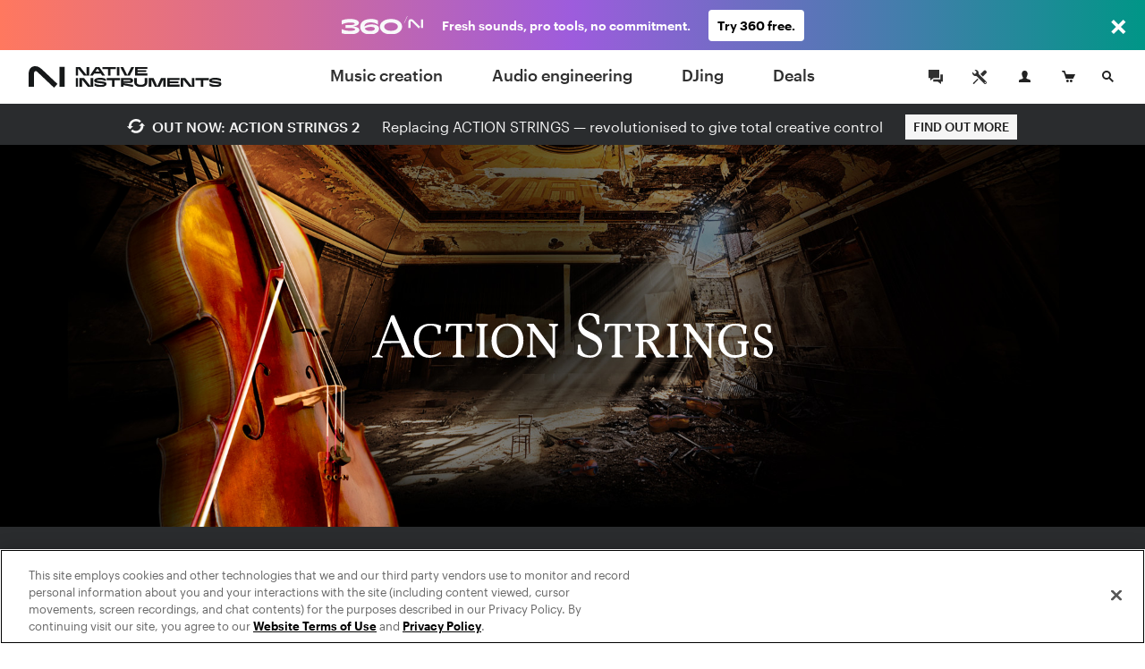

--- FILE ---
content_type: text/html; charset=utf-8
request_url: https://www.native-instruments.com/en/products/komplete/cinematic/action-strings/
body_size: 20227
content:
<!DOCTYPE html>
<html lang="en">
<head>

<meta charset="utf-8">
<!-- 
	This website is powered by TYPO3 - inspiring people to share!
	TYPO3 is a free open source Content Management Framework initially created by Kasper Skaarhoj and licensed under GNU/GPL.
	TYPO3 is copyright 1998-2017 of Kasper Skaarhoj. Extensions are copyright of their respective owners.
	Information and contribution at http://typo3.org/
-->

<base href="https://www.native-instruments.com/">


<meta name="title" content="ACTION STRINGS"/>
<meta name="description" content="The epic, blockbuster sound of a string orchestra, instantly playable and recorded live in stunning quality."/>
<link rel="canonical" href="https://www.native-instruments.com/en/products/komplete/cinematic/action-strings/" />
<link rel="alternate" href="https://www.native-instruments.com/en/products/komplete/cinematic/action-strings/" hreflang="en" />
<link rel="alternate" href="https://www.native-instruments.com/de/products/komplete/cinematic/action-strings/" hreflang="de" />
<link rel="alternate" href="https://www.native-instruments.com/jp/products/komplete/cinematic/action-strings/" hreflang="ja" />
<link rel="alternate" href="https://www.native-instruments.com/fr/products/komplete/cinematic/action-strings/" hreflang="fr" />
<link rel="alternate" href="https://www.native-instruments.com/es/products/komplete/cinematic/action-strings/" hreflang="es" />
<link rel="alternate" href="https://www.native-instruments.com/zh/products/komplete/cinematic/action-strings/" hreflang="zh" />
<meta name="generator" content="TYPO3 CMS">


<link rel="stylesheet" type="text/css" href="/typo3conf/ext/ni_assets/Resources/Public/Dist/site.css?1768229481" media="all">
<link rel="stylesheet" type="text/css" href="/typo3conf/ext/ni_assets/Resources/Public/Dist/detail.css?1768229481" media="all">
<link rel="stylesheet" type="text/css" href="/typo3conf/ext/ni_assets/Resources/Public/Dist/finder.css?1768229481" media="all">
<link rel="stylesheet" type="text/css" href="/typo3conf/ext/ni_assets/Resources/Public/Dist/audio.css?1768229481" media="all">



<script src="/typo3conf/ext/ni_assets/Resources/Public/Js/mitt.min.js?1768229481" type="text/javascript"></script>
<script src="/typo3conf/ext/ni_assets/Resources/Public/Dist/site.js?1768229481" type="text/javascript"></script>
<script src="/typo3conf/ext/ni_assets/Resources/Public/Dist/detail.js?1768229481" type="text/javascript"></script>
<script src="/typo3conf/ext/ni_assets/Resources/Public/Dist/finder.js?1768229481" type="text/javascript"></script>
<script type="text/javascript">
/*<![CDATA[*/
/*kameleoonInline1*/
(function() {
    // Duration in milliseconds to wait while the Kameleoon application file is loaded
    var kameleoonLoadingTimeout = 1000;
    window.kameleoonQueue = window.kameleoonQueue || [];
    window.kameleoonStartLoadTime = new Date().getTime();
    if (!document.getElementById('kameleoonLoadingStyleSheet') && !window.kameleoonDisplayPageTimeOut) {
        var kameleoonS = document.getElementsByTagName('script')[0];
        var kameleoonCc = "* { visibility: hidden !important; background-image: none !important; }";
        var kameleoonStn = document.createElement('style');
        kameleoonStn.type = 'text/css';
        kameleoonStn.id = 'kameleoonLoadingStyleSheet';
        if (kameleoonStn.styleSheet) {
            kameleoonStn.styleSheet.cssText = kameleoonCc;
        } else {
            kameleoonStn.appendChild(document.createTextNode(kameleoonCc));
        }
        kameleoonS.parentNode.insertBefore(kameleoonStn, kameleoonS);
        window.kameleoonDisplayPage = function(fromEngine) {
            if (!fromEngine) {
                window.kameleoonTimeout = true;
            }
            if (kameleoonStn.parentNode) {
                kameleoonStn.parentNode.removeChild(kameleoonStn);
            }
        };
        window.kameleoonDisplayPageTimeOut = window.setTimeout(window.kameleoonDisplayPage, kameleoonLoadingTimeout);
    }
})();

/*kameleoonInline2*/
(function() {
    // Change the value of this URL to point to your own URL, where the iFrame is hosted
    window.kameleoonIframeURL = '/typo3conf/ext/ni_assets/Resources/Public/Scripts/kameleoon_static_file.html';
    window.kameleoonLightIframe = false;
    var kameleoonIframeOriginElement = document.createElement('a');
    kameleoonIframeOriginElement.href = window.kameleoonIframeURL;
    window.kameleoonIframeOrigin = kameleoonIframeOriginElement.origin ||
        kameleoonIframeOriginElement.protocol + '//' + kameleoonIframeOriginElement.hostname;
    if (location.href.indexOf(window.kameleoonIframeOrigin) !== 0) {
        window.kameleoonLightIframe = true;
        var kameleoonProcessMessageEvent = function(event) {
            if (window.kameleoonIframeOrigin === event.origin &&
                event.data.slice &&
                event.data.slice(0, 9) === 'Kameleoon') {
                window.removeEventListener('message', kameleoonProcessMessageEvent);
                window.kameleoonExternalIFrameLoaded = true;
                if (window.Kameleoon) {
                    Kameleoon.Utils.runProtectedScript(event.data);
                    Kameleoon.Analyst.load();
                } else {
                    window.kameleoonExternalIFrameLoadedData = event.data;
                }
            }
        };
        if (window.addEventListener) {
            window.addEventListener('message', kameleoonProcessMessageEvent, false);
        }
        var iframeNode = document.createElement('iframe');
        iframeNode.src = window.kameleoonIframeURL;
        iframeNode.id = 'kameleoonExternalIframe';
        iframeNode.style = 'float: left !important; opacity: 0.0 !important; width: 0px !important; height: 0px !important;';
        document.head.appendChild(iframeNode);
    }
})();

/*]]>*/
</script>

<script type="text/javascript" src="//l3n0djpu9w.kameleoon.io/kameleoon.js" async="true" fetchpriority="high"></script>
<title>Cinematic : Action Strings | Komplete </title><meta name="viewport" content="width=device-width, initial-scale=1"><link rel="shortcut icon" href="/typo3conf/ext/ni_assets/Resources/Public/Images/favicon.ico">
</head>
<body>







        
	
	






        

        
        
        

        <!--[if lt IE 9]>
            <script type="text/javascript" src="/typo3conf/ext/ni_assets/Resources/Public/Js/ie8-info.js"></script>
        <![endif]-->
    


	
			
			
			
		

	


		
		
	


	









		
	



	
<script>
    dataLayer = [
        {
            pageCategory: 'www',
            pageUrl: window.location.href,
            country: Util.getCountry(),
            lang: Util.getLang(),
            authentication: Account.getAuthState()
        }
    ];
    var googleAnalyticsProfile = '';
</script>

<noscript><iframe src="//www.googletagmanager.com/ns.html?id=GTM-92L2"
height="0" width="0" style="display:none;visibility:hidden"></iframe></noscript>
<script>(function(w,d,s,l,i){w[l]=w[l]||[];w[l].push({'gtm.start':
new Date().getTime(),event:'gtm.js'});var f=d.getElementsByTagName(s)[0],
j=d.createElement(s),dl=l!='dataLayer'?'&l='+l:'';j.async=true;j.src=
'//www.googletagmanager.com/gtm.js?id='+i+dl;f.parentNode.insertBefore(j,f);
})(window,document,'script','dataLayer','GTM-92L2');var cacheKey='696e7cbfdf184',pageCacheKey='db5d88792749245c4e2e8b098188396b';</script>



        <header id="header" class="header">
            
	



<div class="header-logo-container">
    <a href="/en/" class="header-logo"></a>
</div>

<ul id="top-navi" class="top-navi">
    
        
            <li>
                
                        <a class="sub  " href="/en/catalog/music-creation/">
                            Music creation
                        </a>
                    

                <span class="navborder"></span>
            </li>
        
            <li>
                
                        <a class="sub  " href="/en/catalog/audio-engineering/">
                            Audio engineering
                        </a>
                    

                <span class="navborder"></span>
            </li>
        
            <li>
                
                        <a class="sub  " href="/en/catalog/djing/">
                            DJing
                        </a>
                    

                <span class="navborder"></span>
            </li>
        
            <li>
                
                        <a class="sub  " href="/en/catalog/deals/">
                            Deals
                        </a>
                    

                <span class="navborder"></span>
            </li>
        
    
</ul>

<button id="mainMenuToggle" class="btn btn-menu menu-link close-popovers trigger-close-on-popover-click" type="button">
    <span class="button-text">MENU</span>
    <span class="hamburger" id="hamburgerIcon">
        <span class="hamburger-slices"></span>
        <span class="hamburger-slices"></span>
        <span class="hamburger-slices"></span>
    </span>
    <span class="clearfix"></span>
</button>

<div id="mobile-product-search-container" class="mobile-product-search-container" style="display:none;">
    <div id="mobile-product-search">
        <form action="/en/products">
            <input class="mobile-product-search-input form-control" id="mobile-product-search-input" name="q" type="text" placeholder="Product Search" />
        </form>
    </div>
</div>

<script>
    jQuery('#basket-count').text(
            Util.getBasketCount()
    );

    /*

    jQuery('#mainMenuToggle').click(function (e) {
        e.preventDefault();
        jQuery('#top-navi').toggle().toggleClass('in');
        jQuery('#hamburgerIcon').toggleClass('in');
    });
    // hide mobile search when popover appears
    jQuery(document).on('show.bs.popover', '.login-cart-search .popover-link', function () {
        if (jQuery('#top-navi').hasClass('in')) {
            jQuery('#top-navi').toggle().toggleClass('in');
            jQuery('#hamburgerIcon').toggleClass('in');
        }
    });
    */


    window.initMobileMenu();
</script>



            
	



<style>
	#login-cart-search a:hover {
		cursor: pointer;
		color: rgb(62, 140, 187);
	}
	
	@media (max-width: 420px) {
		#login-cart-search {
			padding: 10px 0 0;
			margin-right: clamp(0.5vw, calc((100vw - 375px) * 0.444), 20px);
		}
		
		#login-cart-search > a:nth-child(2) > svg {
			margin-left: clamp(0px, calc((100vw - 375px) * 12 / 45), 12px) !important;
			margin-right: clamp(0px, calc((100vw - 375px) * 8 / 45), 8px) !important;
		}
	}
</style>

<div id="login-cart-search" class="login-cart-search">

	<a href="/en/community/"><svg xmlns="http://www.w3.org/2000/svg" style="margin-bottom: -10px;" width="32" fill="none" viewBox="0 0 32 32" class="rounded-full hover:bg-grey-90 hover:text-white"><title>Community</title><path fill="currentColor" fill-rule="evenodd" d="M21.333 14.666v-1.333h2.666v8h-2V24l-3.555-2.667h-5.11v-2.666h7.999v-4ZM20 17.334h-6.445L10 20v-2.666H8V8h12v9.334Z" clip-rule="evenodd"></path></svg></a>

	<a href="https://support.native-instruments.com/hc/en/"><svg xmlns="http://www.w3.org/2000/svg" style="margin-bottom: -10px;  margin-right: 8px; margin-left: 12px;" width="32" fill="none" viewBox="0 0 32 32" class="rounded-full hover:bg-grey-90 hover:text-white"><title>Support</title><path fill="currentColor" d="m23.513 21.162-7.964-7.963a1.803 1.803 0 0 1-.522-1.41 3.518 3.518 0 0 0-1.019-2.764A3.498 3.498 0 0 0 11.526 8c-.338 0-.677.048-1.003.144l2.113 2.113c.23 1.06-1.306 2.612-2.378 2.378l-2.113-2.113A3.558 3.558 0 0 0 8 11.528a3.512 3.512 0 0 0 3.79 3.5c.521-.04 1.037.151 1.408.523l7.964 7.962a1.662 1.662 0 1 0 2.35-2.351ZM22.333 23a.666.666 0 1 1 0-1.333.666.666 0 0 1 0 1.333Zm-5.29-10.193 3.552-3.545a1.984 1.984 0 0 1 2.817 0 1.994 1.994 0 0 1 .006 2.823l-3.55 3.546-2.825-2.824Zm-2.353 6.12-3.485 3.457a2.195 2.195 0 0 0-.382.516l-.201.387-1.4.713-.555-.556.683-1.43.387-.202c.19-.1.374-.22.526-.372l3.485-3.457.942.944Z"></path></svg></a>

	<span id="react-root-login">
		<a id="accountLink" class="account-link popover-link" href="/en/my-account/">
			<span class="account-link-icon">
				<svg xmlns="http://www.w3.org/2000/svg" width="13" height="13" viewBox="0 0 13 13">
					<path class="icon-myaccount" d="M11.3 9.75c-1.87-.41-3.58-.81-2.77-2.36C11.05 2.6 9.18 0 6.5 0S2 2.68 4.47 7.39c.9 1.61-.89 1.95-2.76 2.36S.12 11 0 13h13c-.14-2 .17-2.76-1.7-3.25z"/>
				</svg>
				
					<span class="account-notification-count bubble"></span>
				
			</span>
		</a>
	</span>

	<a id="basketLink-legacy"
	   class="cart-link popover-link"
	   data-title="SHOPPING CART"
	   href="/en/shop/cart/">
		<span class="cart-link-icon">
			<svg xmlns="http://www.w3.org/2000/svg" width="15" height="13" viewBox="0 0 15 13">
				<path class="icon-cart" d="M4.58 9L2.11 1.64H.59L0 0h3.31l1.58 4.09H15L12.68 9h-8.1z"/>
				<ellipse class="icon-cart" cx="10.45" cy="11.5" rx="1.45" ry="1.5"/>
				<ellipse class="icon-cart" cx="6.45" cy="11.5" rx="1.45" ry="1.5"/>
			</svg>
			<span id="cartAmount" class="cart-link-amount bubble">0</span>
		</span>
	</a>

	<!-- mobile search link -->
	<a href="/en/catalog/" class="search-link close-popovers">
		<span class="search-link-icon">
			<svg xmlns="http://www.w3.org/2000/svg" width="13" height="13" viewBox="0 0 13 13">
				<path class="icon-search" d="M13 11.67L9.06 7.73A4.84 4.84 0 0 0 10 5a5 5 0 0 0-5-5 5 5 0 0 0-5 5 5 5 0 0 0 5 5 4.88 4.88 0 0 0 2.72-.94L11.67 13zM2 5a3 3 0 1 1 3 3 3 3 0 0 1-3-3z"/>
			</svg>
		</span>
		<span class="search-link-text"></span>
	</a>

	<!-- desktop dropdown search -->
	<a href="/en/catalog/" id="search-link-desktop" class="search-link-desktop popover-link">
		<span class="search-link-icon">
			<svg xmlns="http://www.w3.org/2000/svg" width="13" height="13" viewBox="0 0 13 13">
				<path class="icon-search" d="M13 11.67L9.06 7.73A4.84 4.84 0 0 0 10 5a5 5 0 0 0-5-5 5 5 0 0 0-5 5 5 5 0 0 0 5 5 4.88 4.88 0 0 0 2.72-.94L11.67 13zM2 5a3 3 0 1 1 3 3 3 3 0 0 1-3-3z"/>
			</svg>
		</span>
	</a>

	<div style="display:none;">
		<div id="top-search-dropdown" class="search-dropdown">
			<form class="form">
				<div class="form-group">
					<input id="search-box" class="form-control search-box" type="search" data-provide="typeahead" autocomplete="off"
						placeholder="Product Search"
						data-noresulttext="No results found"
						data-moretext="Show more results"
						data-moreurl="/en/catalog/"
					/>
				</div>
			</form>
		</div>
	</div>

</div>

<div style="display:none">

	<div id="account-popover-content">

		<div class="account-snippet">

			<div id="account-snippet-user-data">
				<div class="show-logged-in hide">
					<div class="account-snippet-user name"></div>
					<div class="username"></div>
				</div>

				<a id="account-login-link" class="btn btn-primary full-width hide-logged-in" href="/en/login/">
					LOGIN
				</a>

				<span class="hide-logged-in">
					Don't have a Native account?
					<a id="account-signup-link" href="/en/login/">
						Sign up now
					</a>
				</span>
			</div>

			<ul class="account-snippet-menu">
				<li>
					<a class="account-snippet-link" href="https://www.native-instruments.com/en/my-account/">
						My account
					</a>
				</li>
				
					<li>
						<a class="account-snippet-link" href="https://www.native-instruments.com/en/catalog/my-komplete-offers/">
							My KOMPLETE Offers <span class="upgrades-count bubble bubble-inline"></span>
						</a>
					</li>
				
				<li>
					<a class="account-snippet-link" href="https://www.native-instruments.com/en/my-account/my-products-serials-downloads/">
						My products and serials
					</a>
				</li>
				<li>
					<a class="account-snippet-link" href="https://www.native-instruments.com/en/my-account/account-settings/">
						Name, address, email, password
					</a>
				</li>
				<li>
					<a class="account-snippet-link" href="https://www.native-instruments.com/en/my-account/order-history/">
						Order history
					</a>
				</li>
				<li>
					<a class="account-snippet-link" href="https://www.native-instruments.com/en/support/downloads/">
						Updates and drivers
					</a>
				</li>
				<li>
					
						My E-Vouchers
					
				</li>
				<li>
					<a class="account-snippet-link" href="https://www.native-instruments.com/en/my-account/subscription/">
						Musical profile
					</a>
				</li>
			</ul>
		</div>

		<div class="account-snippet-logout">
			<span>

			</span>

			<a href="#" id="account-logout-link" class="btn btn-primary full-width" onclick="Account.logout();return false;">
				
			</a>
		</div>

	</div>

</div>


        </header>

        <div id="ajax-content" class="ajax-content">
            <div
                id="welcome-container"
                class="welcome-container"
                ng-app="welcome"
            >
                
                    





	<ni-welcome>

	
	
	
	

	<script>
window["welcome"] = {
    "newsbar": {
        "title": "OUT NOW: ACTION STRINGS 2",
        "icon": "newsbar-title-icon icon-notification-update",
        "text": "Replacing ACTION STRINGS \u2014 revolutionised to give total creative control",
        "linkTarget": "21207",
        "linkCampaignArray": null,
        "linkText": "FIND OUT MORE",
        "countries": null
    },
    "minimized": null,
    "background": "fileadmin\/ni_media\/products\/ws_facelift\/action-strings.png",
    "title": "ACTION STRINGS",
    "claim": "Dramatic Orchestral Phrases",
    "text": "<ul><li>Instant orchestral drama for your productions\r<\/li><li>14 GB of flexible, playable phrases\r<\/li><li>Lightning-fast results in pristine studio quality<\/li><\/ul>",
    "logo": "fileadmin\/ni_media\/products\/logos_svg\/action-strings.svg",
    "video": null,
    "topText": null,
    "textAsBullets": "1",
    "product": {
        "title": "ACTION STRINGS",
        "sku": null,
        "overridePrice": null,
        "descriptionText": "The epic, orchestral sound of blockbuster movies, made simple via immaculately sampled and easily playable phrases. ",
        "thumb": "\/fileadmin\/ni_media\/productfinder\/packshots2016facelift\/action-strings.png",
        "detailPageUrl": "\/en\/products\/komplete\/cinematic\/action-strings\/",
        "pricingPageUrl": "",
        "segmentationCategory": null,
        "brand": "komplete"
    }
};
</script>

	<script>
Util.i18n.add({
    "tabdropdown.more": "More",
    "tabdropdown.menu": "Menu",
    "Update": "Update",
    "Upgrade": "Upgrade",
    "Crossgrade": "Crossgrade",
    "My Update": "My Update",
    "My Upgrade": "My Upgrade",
    "My Crossgrade": "My Crossgrade",
    "All Products": "All Products",
    "Bundle Price": "Bundle Price",
    "You save": "You save",
    "From": "From",
    "Month": "\/mo.",
    "Buy now, pay later": "Buy now, pay later"
});
</script>

	<script type="text/ng-template" id="/typo3conf/ext/ni_assets/Resources/Public/Js/finder/template/ni-price-tag-detail-page.html">
		<style>

  .bundle-price-wrapper {
    display: table;
  }

  .bundle-price-cell {
    display: table-cell;
    padding: 0 10px;
    text-align: left;
    vertical-align: middle;
  }

  .bundle-price-cell:first-child {
    padding-left: 0;
  }

  .bundle-price-label-wrapper {
    padding-right: 30px;
  }

  .bundle-price-label {
    text-align: left;
    padding: 0px;
    display: block;
    font-size: .75rem;
    line-height: 1;
    margin-bottom: 2px;
    font-family: 'Graphik';
  }

  .price-striked {
    margin-left: -0.4em;
  }

  .bundle-price-amount {
    font-size: 1.1em;
  }

  .bundle-price-saving {
    display: block;
    font-size: 12px;
    line-height: 1.2;
    margin-bottom: -2px;
  }

  .bundle-price-default-container {
    color: #fff;
  }

  .bundle-price-wrapper .price-green-label {
    color: #92f27b;
  }

  .bundle-content-header-label {
    font-size: 79%;
    position: relative;
    top: -8px;
  }

  .bundle-content-header-label::after {
    content: 'Bundle';
    color: #92f27b;
    position: absolute;
    left: 0px;
    font-size: 12px;
    bottom: -14px;
    line-height: 1;
    letter-spacing: 0px;
    margin-bottom: 2px;
    font-family: 'Graphik';
  }

  .bundle-price-financing {
    width: 60px;
    white-space: initial;
    text-align: left;
  }

@media (max-width: 767px) {

    .bundle-price-wrapper .price-green-label {
      color: #09a548;
    }

    .bundle-price-cell {
      vertical-align: top;
    }

    .price-container {
      color: #000;
    }

    .bundle-price-default-container {
      color: #000;
      font-size: 0.9rem;
    }

    .price-default-container:not(.price-financing) {
        font-weight: 400;
        font-family: 'Graphik';
    }

    .price-default-container:not(.price-financing) .price-default {
        vertical-align: top;
        display: inline-block;
        font-size: 1.6rem;
        font-style: normal;
        line-height: 1.1;
        margin-right: 5px;
        margin-top: 2px;
        margin-bottom: 2px;
    }

    .bundle-price-financing .price-default.bundle-price-default {
      font-size: 1rem;
    }
}</style>
<div class="ni-price-tag-regular">
    <div class="bundle-price-wrapper" ng-if="price.bundle">
      <div class="bundle-price-cell">
        <div class="bundle-price-default-container">
          <span class="bundle-price-label">{{'All Products' | translate}}</span>
        </div>
        <div class="price-striked price-green-label">
            <span class="bundle-price-default-container bundle-price-amount">
              &nbsp;{{price.bundle.original_price}}&nbsp;
            </span>
        </div>
      </div>

      <div class="bundle-price-cell">
        <div class="bundle-price-default-container">
          <span class="bundle-price-label">{{'Bundle Price' | translate}}</span>
        </div>
        <div class="bundle-price-default-container">
          <span class="bundle-price-amount">{{price.bundle.min_price}}</span>
        </div>
        <div class="bundle-price-default-container">
          <span class="price-green-label bundle-price-saving">
            {{'You save' | translate}} {{price.bundle.diff_price}}
          </span>
        </div>
      </div>

      <div class="bundle-price-cell">
        <div class="bundle-price-default-container">
            <span class="bundle-price-label">{{(price.min.personalized ? 'My ' : '') + price.min.license | translate}}</span>
            <span class="bundle-price-amount">{{ price.min.min_price ? price.min.min_price : price.min.original_price }}</span>
        </div>
      </div>

      <div class="bundle-price-cell bundle-price-financing-container">
        <div class="price-default-container bundle-price-financing" ng-if="price.financing">
          <a href="/en/products/komplete/cinematic/action-strings/#" ng-click="openFinancingModal(price.financing);$event.preventDefault();">
            <span ng-if="price.financing.min_price" class="price-update-label">{{'From' | translate}}</span>
            <span ng-if="price.financing.min_price" class="price-default bundle-price-default">{{price.financing.min_price}}</span>
            <span ng-if="price.financing.min_price" class="price-update-label">{{'Month' | translate}}</span>
            <span ng-if="!price.financing.min_price" class="price-update-label cta-buy-now-pay-later">
              {{'Buy now, pay later' | translate}}
            </span>
          </a>
        </div>
      </div>

    </div>

    <div ng-if="!price.bundle && price.main && price.main.min_price && !price.financing">
      <div class="price-striked-container">
          <span class="price-striked">&nbsp;{{price.main.original_price}}&nbsp;</span>
      </div>
      <div class="price-default-container">
        <span class="price-default">
            {{price.main.min_price}}
        </span>
      </div>
    </div>

    <div ng-if="!price.bundle && price.main && price.main.min_price && price.financing">
        <div class="price-default-container">
            <span class="price-striked small">{{price.main.original_price}}</span>&nbsp;
            <span class="price-default">{{price.main.min_price}}</span>
        </div>
        <div class="price-default-container price-financing">
            <a href="/en/products/komplete/cinematic/action-strings/#" ng-click="openFinancingModal(price.financing);$event.preventDefault();">
                <span ng-if="price.financing.min_price" class="price-update-label">{{'From' | translate}}</span>
                <span ng-if="price.financing.min_price" class="price-default">{{price.financing.min_price}}</span>
                <span ng-if="price.financing.min_price" class="price-update-label">{{'Month' | translate}}</span>
                <span ng-if="!price.financing.min_price" class="price-update-label cta-buy-now-pay-later">
                    {{'Buy now, pay later' | translate}}
                </span>
            </a>
        </div>
    </div>

    <div ng-if="!price.bundle && price.main && !price.main.min_price && price.min && !price.financing">
        <div class="price-default-container">
            <span class="price-default">{{price.main.original_price}}</span>
        </div>

        <div class="price-update-container" id="price-update-container">
            <span class="price-update-label">{{(price.min.personalized ? 'My ' : '') + price.min.license | translate}}</span>
            <span class="price-update">{{ price.min.min_price ? price.min.min_price : price.min.original_price }}</span>
        </div>
    </div>

    <div ng-if="!price.bundle && price.main && !price.main.min_price && price.min && price.financing">
        <div class="price-default-container">
            <span class="price-default">{{price.main.original_price}}</span>
        </div>
        <div class="price-default-container price-financing">
            <a href="/en/products/komplete/cinematic/action-strings/#" ng-click="openFinancingModal(price.financing);$event.preventDefault();">
                <span ng-if="price.financing.min_price" class="price-update-label">{{'From' | translate}}</span>
                <span ng-if="price.financing.min_price" class="price-default">{{price.financing.min_price}}</span>
                <span ng-if="price.financing.min_price" class="price-update-label">{{'Month' | translate}}</span>
                <span ng-if="!price.financing.min_price" class="price-update-label cta-buy-now-pay-later">
                    {{'Buy now, pay later' | translate}}
                </span> </a>
        </div>
    </div>

    <div ng-if="!price.bundle && price.main && !price.main.min_price && !price.min && !price.financing" class="ni-price-no-diff">
        <div class="price-default-container">
            <span class="price-default">{{price.main.original_price}}</span>
        </div>
    </div>

    <div ng-if="!price.bundle && price.main && !price.main.min_price && !price.min && price.financing">
        <div class="price-default-container">
            <span class="price-default">{{price.main.original_price}}</span>
        </div>
        <div class="price-default-container price-financing">
            <a href="/en/products/komplete/cinematic/action-strings/#" ng-click="openFinancingModal(price.financing);$event.preventDefault();">
                <span ng-if="price.financing.min_price" class="price-update-label">{{'From' | translate}}</span>
                <span ng-if="price.financing.min_price" class="price-default">{{price.financing.min_price}}</span>
                <span ng-if="price.financing.min_price" class="price-update-label">{{'Month' | translate}}</span>
                <span ng-if="!price.financing.min_price" class="price-update-label cta-buy-now-pay-later">
                    {{'Buy now, pay later' | translate}}
        </span>
            </a>
        </div>
    </div>

    <div ng-if="!price.bundle && !price.main && price.min && price.min.min_price">
        <div class="price-striked-container">
            <span class="price-striked">&nbsp;{{price.min.original_price}}&nbsp;</span>
        </div>
        <div class="price-default-container">
        <span class="price-default">
            {{price.min.min_price}}
        </span>
        </div>
    </div>

    <div ng-if="!price.bundle && !price.main && price.min && !price.min.min_price && !price.financing" class="ni-price-no-diff">
        <div class="price-default-container">
        <span class="price-default">
            {{price.min.original_price}}
        </span>
        </div>
    </div>

    <div ng-if="!price.bundle && !price.main && price.min && !price.min.min_price && price.financing">
        <div class="price-default-container">
            <span class="price-default">{{price.min.original_price}}</span>
        </div>
        <div class="price-default-container price-financing">
            <a href="/en/products/komplete/cinematic/action-strings/#" ng-click="openFinancingModal(price.financing);$event.preventDefault();">
                <span ng-if="price.financing.min_price" class="price-update-label">{{'From' | translate}}</span>
                <span ng-if="price.financing.min_price" class="price-default">{{price.financing.min_price}}</span>
                <span ng-if="price.financing.min_price" class="price-update-label">/{{'Month' | translate}}</span>
                <span ng-if="!price.financing.min_price" class="price-update-label cta-buy-now-pay-later">
                    {{'Buy now, pay later' | translate}}
                </span>
            </a>
        </div>
    </div>
</div>



	</script>

        
			<style>

				.test-WWW-7308 .welcome-header-price-button-container .btn{background-color:#97713e}
				.test-WWW-7308 .welcome-header-price-button-container .btn:hover{background-color:#a67c44}

				.content-header-navigation .navigation-items .dropdown-menu a:hover, .content-header-navigation .navigation-items .dropdown-menu a:active{background-color:#97713e}

				.content-header-navigation .navigation-items > li a.active + span.navborder{background-color:#97713e}
				.content-header-navigation .navigation-items > li a:hover + .navborder{background-color:#97713e}
			</style>
        

		 

		
			
		

	
		
                <div class="newsbar desktop">
                    <div class="newsbar-title">
                        <span class="newsbar-title-icon icon-notification-update"></span>
                        OUT NOW: ACTION STRINGS 2
                    </div>
                    <div class="newsbar-text">
                        
                            Replacing ACTION STRINGS — revolutionised to give total creative control
                        
                    </div>
                    <div class="newsbar-cta">
                        <a class="btn btn-default btn-cta" title="FIND OUT MORE" href="/en/products/komplete/cinematic/action-strings-2/">
                            FIND OUT MORE
                        </a>
                    </div>
                </div>
        
	

    
			
			<div class="welcome content-header-container full newsbar-included">
		

		<!-- Welcome Content -->

	

		<div class="welcome-hero-container has-logo " style="position: relative;">
			
					
						<img data-trigger-parent=".welcome-hero-container" data-src="typo3temp/pics/img-welcome-hero-action-strings-debcc5b5fbf9c7225049a61e03de09a9-[[display]].jpg" src="[data-uri]" title="" alt="" class="welcome-hero retina lazy" />
						
								<div class="ni-image-svg centered shadow welcome-logo" id="welcome-logo-1207">
	<?xml version="1.0" encoding="utf-8"?>
<!-- Generator: Adobe Illustrator 19.2.1, SVG Export Plug-In . SVG Version: 6.00 Build 0)  -->
<svg version="1.1" id="Ebene_1" xmlns="http://www.w3.org/2000/svg" xmlns:xlink="http://www.w3.org/1999/xlink" x="0px" y="0px"
	 width="580px" height="65px" viewBox="0 0 580 65" style="enable-background:new 0 0 580 65;" xml:space="preserve">
<style type="text/css">
	.st0{fill:#FFFFFF;}
</style>
<path class="st0" d="M61.3,64.2c-3.1-0.2-6.1-0.2-9-0.2c-2.9,0-7.1,0.1-10,0.2c0-0.7,0.1-1.7,0.3-2.3c2.2-0.2,3.5-0.4,4.2-1.5
	c0.7-1.1,0.3-2.6-0.8-4.9l-5.2-12.2h-0.7c-8,0-16,0.2-23.5,0.4l-0.7,0l-3.5,9.5l-0.4,1c-1.3,3.4-1.9,5.1-1.1,6.4
	c0.7,1,1.9,1.3,4,1.5c0.2,0.5,0.2,1.4,0.3,2.1c-2.5-0.1-5.5-0.2-8-0.2c-2.4,0-5.6,0.1-7.3,0.2c0.1-0.6,0.2-1.6,0.3-2.1
	c4.4-0.4,5.7-1.4,8.1-8L27.7,3.4c0.7-0.1,3.4-0.2,4.2-0.2l21.5,50.5c2.8,6.5,3.8,7.7,7.5,8C61.1,62.4,61.2,63.3,61.3,64.2z
	 M17.2,40.4h22.3L27.7,12.1L17.2,40.4z M83.7,15.3c6.9,0,12,1.3,16,3.2c-0.7,3.4-0.8,7.2-0.8,11.1c-1.1,0.4-2,0.6-3.7,0.6
	c-0.3-10.4-3.9-12.1-11-12.1c-11.8,0-16.5,9.6-16.5,19.3C67.7,50.5,74,61,85.5,61c5.5,0,10.7-2.9,13.4-4.7c0.6,0.5,1,1.3,1.1,1.9
	c-3.6,2.9-8.9,6.4-17.4,6.4c-13,0-22.2-10.1-22.2-25.1C60.4,23.3,71.8,15.3,83.7,15.3z M107.3,15.4c2,0.1,12.8,0.2,18,0.2
	c5.2,0,16.6-0.1,19-0.2c0,3.2,0.1,7.7,0.4,10.8c-1.1,0.5-2,0.7-3.4,0.7c-0.1-5.1-2.6-8.4-6.5-8.4h-6.4V57c0,3.2,0.9,4.1,4.5,4.5
	c0.3,0.7,0.5,1.6,0.5,2.7c-1.8-0.1-5.1-0.2-8-0.2c-2.9,0-6.6,0.1-8.8,0.1c0-1.1,0.1-1.9,0.4-2.7c3.6-0.4,4.7-1.2,4.7-4.7V18.4h-5.6
	c-5.1,0-5.8,3.7-6.8,8.4c-1.1,0-2.3-0.2-3.2-0.7C106.8,22.8,107.3,18.8,107.3,15.4z M150.9,15.4c1.9,0.1,5.2,0.2,8.6,0.2
	c2.7,0,5.7-0.1,8-0.2c0,0.9-0.1,2.2-0.4,2.9c-3.3,0.2-4.5,1-4.5,3.5V57c0,3.3,1,4.2,4.5,4.5c0.4,0.9,0.5,1.9,0.5,2.7
	c-1.7-0.1-5-0.2-8-0.2c-2.9,0-7,0.1-8.6,0.1c0-1,0.2-2.1,0.4-2.7c3.4-0.4,4.5-1.1,4.5-4.7V22.4c0-2.7-0.7-3.7-4.8-4
	C150.9,17.4,150.9,16.5,150.9,15.4z M196.3,15.2c15,0,22.7,10.6,22.7,24.2c0,13.6-8.4,25.2-23.1,25.2c-15.4,0-23-10.4-23-24.6
	C172.8,25.8,181.3,15.2,196.3,15.2z M195.3,18.6c-7.4,0-15.2,4.8-15.2,20.1c0,15.2,9.1,22.4,16.8,22.4c7.5,0,14.9-6.5,14.9-20.4
	C211.7,25.5,202.7,18.6,195.3,18.6z M224.1,15.5c1,0.1,3.1,0.1,4.5,0.1c1.5,0,4.1,0,5.3-0.1l27.2,37V22c0-2.9-1.3-3.5-4.7-3.6
	c-0.3-1-0.5-1.7-0.5-3c2.2,0.2,5,0.2,7.2,0.2c2.2,0,4.2,0,5.9-0.2c0,1.2-0.1,1.9-0.4,3.1c-3,0.1-3.9,0.7-3.9,3.3v42.8
	c-0.8,0.3-1.9,0.4-2.9,0.4l-29.3-39.2v31.8c0,2.8,1,3.6,4.5,3.7c0.3,0.9,0.5,1.9,0.5,2.8c-2.2-0.1-5.2-0.1-7.4-0.1
	c-2.2,0-4.2,0-5.9,0.1c0-1,0.1-1.9,0.3-2.9c3.3-0.2,4.4-0.9,4.4-3.5V21.1c-1.4-1.7-2.2-1.8-4.5-2C224.2,17.9,224.1,16.8,224.1,15.5z
	 M337.1,15.4c1.9,0.1,12.8,0.2,18,0.2c5.2,0,16.6-0.1,19-0.2c0,3.2,0.1,7.7,0.4,10.8c-1.1,0.5-2,0.7-3.3,0.7
	c-0.1-5.1-2.6-8.4-6.5-8.4h-6.4V57c0,3.2,0.9,4.1,4.5,4.5c0.4,0.7,0.5,1.6,0.5,2.7c-1.8-0.1-5.1-0.2-8-0.2c-2.9,0-6.6,0.1-8.8,0.1
	c0-1.1,0.1-1.9,0.4-2.7c3.6-0.4,4.7-1.2,4.7-4.7V18.4h-5.6c-5.1,0-5.8,3.7-6.8,8.4c-1.1,0-2.3-0.2-3.2-0.7
	C336.6,22.8,337.1,18.8,337.1,15.4z M396.2,61.3c0.4,0.9,0.5,2.1,0.5,2.9c-2.2-0.1-5.3-0.1-8.2-0.1c-2.9,0-6.2,0-7.7,0.1
	c0-1,0.2-2.1,0.4-2.8c3.3-0.4,4.5-1,4.5-5.3V23.2c0-3.5-0.8-4.4-4.7-4.6c-0.2-1-0.3-1.9-0.3-3h19.8c10.5,0,15.2,4.9,15.2,12.1
	c0,6.3-4.8,11.1-11.7,12.6c7.8,6.5,8.7,21,18.5,21.4c0,0.7,0,1.4-0.3,2.3c-3.5,0-7.5,0.1-11,0.4C408,59,403,47,397.1,41.6
	c-1.4-0.1-3.4-0.1-4.9,0v14.7C392.1,59.8,393.2,61,396.2,61.3z M397.3,18.2c-2.2,0-3.7,0.2-5.2,0.5v19.9c0.8,0.1,1.9,0.1,3.1,0.1
	c7.6,0,13.6-3.2,13.6-9.4C408.8,22,405.7,18.2,397.3,18.2z M426.7,15.4c1.9,0.1,5.2,0.2,8.6,0.2c2.7,0,5.7-0.1,8-0.2
	c0,0.9-0.1,2.2-0.4,2.9c-3.4,0.2-4.5,1-4.5,3.5V57c0,3.3,1.1,4.2,4.5,4.5c0.4,0.9,0.5,1.9,0.5,2.7c-1.7-0.1-5-0.2-8-0.2
	c-2.9,0-7,0.1-8.6,0.1c0-1,0.2-2.1,0.4-2.7c3.4-0.4,4.5-1.1,4.5-4.7V22.4c0-2.7-0.7-3.7-4.8-4C426.8,17.4,426.7,16.5,426.7,15.4z
	 M450.4,15.5c1,0.1,3.1,0.1,4.5,0.1c1.5,0,4.1,0,5.3-0.1l27.2,37V22c0-2.9-1.3-3.5-4.7-3.6c-0.4-1-0.6-1.7-0.6-3
	c2.2,0.2,5,0.2,7.2,0.2c2.2,0,4.3,0,5.9-0.2c0,1.2-0.1,1.9-0.3,3.1c-3,0.1-3.9,0.7-3.9,3.3v42.8c-0.8,0.3-1.9,0.4-2.9,0.4L459,25.8
	v31.8c0,2.8,1,3.6,4.5,3.7c0.4,0.9,0.5,1.9,0.5,2.8c-2.2-0.1-5.2-0.1-7.4-0.1c-2.2,0-4.3,0-5.9,0.1c0-1,0.1-1.9,0.4-2.9
	c3.3-0.2,4.4-0.9,4.4-3.5V21.1c-1.4-1.7-2.2-1.8-4.5-2C450.6,17.9,450.4,16.8,450.4,15.5z M534.8,47.8c0-3.4-0.8-3.9-5.4-4.1
	c-0.4-1-0.4-1.9-0.4-3.2c2,0.1,6.7,0.2,9.2,0.2c2.5,0,3.6-0.1,6.9-0.1c0,1.1-0.1,2.3-0.4,3.2c-2.6,0.2-3.3,0.7-3.3,4v7.8
	c0,1.7,0.2,2.9,0.5,3.9c-3.6,2.7-10.1,5.1-17.3,5.1c-13.6,0-23.5-10.1-23.5-24.9c0-16.2,12.3-24.4,24.1-24.4
	c6.7,0,12.6,1.2,16.7,3.2c-0.6,3.4-0.8,6.9-0.8,11.1c-1.1,0.4-2.2,0.6-3.7,0.6c-0.3-10.1-5.3-12.1-11.7-12.1
	c-11.8,0-17.4,9.9-17.4,19.6c0,12.8,5.6,23.1,16.3,23.1c2.4,0,5.5-0.1,7.8-1c1.6-0.7,2.4-1.7,2.4-4.5V47.8z M565.9,15.4
	c5.2,0,9,1.6,11,3.2c0,2.8,0.1,6.9,0.4,9.5c-1.3,0.4-2.5,0.7-3.9,0.7c-1.4-8.3-3.9-9.9-8.2-9.9c-4.2,0-7.1,2.9-7.1,7.7
	c0,11.9,21.9,8.1,21.9,24.6c0,7.3-5.2,13.6-13.4,13.6c-7.7,0-10.8-2.3-14.4-4.6c0.5-3.6,0.6-7.5,0.6-10.2c1.1-0.3,2.6-0.4,3.8-0.4
	c0.4,7.2,2.6,11.8,10.3,11.8c6.1,0,8.1-4.3,8.1-7.6c0-11.4-21.8-7.9-21.8-25.2C553.3,20.8,558.3,15.4,565.9,15.4z M332.8,47.2
	c0-11.5-8.2-15.4-16.1-19.1c-6.9-3.2-13.4-6.2-13.4-14c0-6.1,4.2-10.9,10.4-10.9c5.8,0,9.6,2,11.6,13.1c1.3-0.1,2.5-0.3,3.8-0.6
	c-0.4-3.6-0.5-8.8-0.5-11.8c-2.5-1.9-7.4-3.9-14-3.9c-9.7,0-16.2,6.7-16.2,16.6c0,12.4,8.4,16.4,16.5,20.3
	c6.6,3.2,12.6,6.2,12.6,13.6c0,5.5-3.7,10.8-11.5,10.8c-11.7,0-14-7.7-14.6-15.7c-1.2,0-2.6,0.2-3.6,0.4c0,5.1-0.3,9.3-0.8,12.7
	l0.6,0.4c4.3,2.8,8.4,5.4,17.9,5.4C325.6,64.7,332.8,57.3,332.8,47.2z"/>
</svg>

</div>

<style>
	#welcome-logo-1207.shadow {
		-ms-filter: "progid:DXImageTransform.Microsoft.Dropshadow(OffX=0, OffY=0, Color='#000000')";
		filter: drop-shadow(0 0 10px rgba(0,0,0,0.5));
		-webkit-filter: drop-shadow(0 0 10px rgba(0,0,0,0.5));
	}
</style>


							

						<!-- Headline and description -->
						

						<!-- Media  -->
						
					
				
		</div>

	

		

			<div class="fix-affix-helper">
				<div class="content-header welcome-header theme-darkside">

					
						<div class="content-header-logo">
                            
                                    <h1>
                                        <a href="/en/products/komplete/cinematic/action-strings/">ACTION STRINGS</a>
                                    </h1>
                                
						</div>
					

					<div class="content-header-navigation welcome-header-navigation">
						
					</div>

					<div class="welcome-header-price-button-container">

						<div>
							<div class="price-container">
                                
                                    
                                            <ni-price-tag mode="detail-page" sku="welcome.product.sku" format="regular"></ni-price-tag>
                                        
                                

							</div><div class="button-container">
								
								
								
							</div>
						</div>
						<div class="clear"></div>
					</div>
					<div class="clear"></div>

				</div>
			</div>

		
    </div>

	
		
                <div class="newsbar mobile">
                    <div class="newsbar-title">
                        <span class="newsbar-title-icon icon-notification-update"></span>
                        OUT NOW: ACTION STRINGS 2
                    </div>
                    <div class="newsbar-text">
                        
                            Replacing ACTION STRINGS — revolutionised to give total creative control
                        
                    </div>
                    <div class="newsbar-cta">
                        <a class="btn btn-default btn-cta" title="FIND OUT MORE" href="/en/products/komplete/cinematic/action-strings-2/">
                            FIND OUT MORE
                        </a>
                    </div>
                </div>
		
	

        
        <script>
            try {
                if (welcome.newsbar.countries) {
                    if( welcome.newsbar.countries.split(',').length > 0 && $.inArray(Util.getCountry(), welcome.newsbar.countries.split(',')) === -1 )
                    {
                        $('.newsbar').hide();
                    }
                }
            } catch (e) {
                console.log("Error: ", e);
            }
        </script>
		

		<script type="application/ld+json">{"@context":"http:\/\/schema.org\/","@type":"Product","brand":{"@type":"Thing","name":"komplete"},"sku":"","name":"ACTION STRINGS","description":"The epic, orchestral sound of blockbuster movies, made simple via immaculately sampled and easily playable phrases. ","image":"https:\/\/www.native-instruments.com\/fileadmin\/ni_media\/productfinder\/packshots2016facelift\/action-strings.png","offers":{"@type":"Offer","priceCurrency":null,"price":0,"itemCondition":"http:\/\/schema.org\/NewCondition"},"url":"https:\/\/www.native-instruments.com\/en\/products\/komplete\/cinematic\/action-strings\/","color":null}</script>

	</ni-welcome>


                
            </div>
            <div id="content" class="content detail-page-content">
                
	
		<script>
			var productId = '';
			var productTitle = "ACTION STRINGS";
			
			var google_tag_params = {
				prodid: productId,
				pagetype: 'product',
				pname: productTitle
			};
			dataLayer.push({
				google_tag_params: window.google_tag_params
			});
			
		</script>
	
	





	
			<div id="c844581">
	
		

			<div class="text-image intro-paragraph text-left cols-1 text-beside has-image padding-100-100  theme-touchofgrey prevent-loading-m lazy"  >

			

			<div class="container">

				

				<div class="row col-row">
					

							<div class="col-sm-12 col-md-6 col-text">
								

	
		<h2 class=" ">
		
				DRAMATIC ORCHESTRAL PHRASES
			
		</h2>
		
	


								<div class="">
									<div class="feature-list"><ul><li>Instant orchestral drama for your productions</li><li>14 GB of flexible, playable phrases</li><li>Lightning-fast results in pristine studio quality</li></ul></div><div class="feature-media">



	
			
			
		

	
		
			


		<div class="media media--audio media--complex media--small media--padding-bottom">

			<a href="/fileadmin/ni_media/producer/kontaktsoundpack/ACTION_STRINGS/audio/Duel_at_the_gates_neu.mp3" class="media__link" title="ACTION STRINGS Demo Tracks" data-type="audio" data-content="2177">
				<div class="media__thumb">
					<span class="icon icon--small"></span>
				</div>
				<div class="media__text">
					ACTION STRINGS Demo Tracks
				</div>
			</a>

		</div>
	



		
	





	
			
			
		

	
		
			


		<div class="media media--youtube media--complex media--small media--padding-bottom">

			<a href="//www.youtube.com/embed/1t4N138GipE?showinfo=1&amp;rel=0&amp;hd=1&amp;cc_lang_pref=en&amp;cc_load_policy=1" class="media__link" title="ACTION STRINGS Tutorial" data-type="video" data-content="2463">
				<div class="media__thumb">
					<span class="icon icon--small"></span>
				</div>

				<div class="media__text">
					ACTION STRINGS Tutorial
				</div>
			</a>

		</div>
	



		
	

</div>
								</div>

							</div>

							<div class="col-sm-12 col-md-6 col-image">
								

										

											
													
															



<div class="image-container">

	<div class="">
		
	</div>

	
			<img data-src="typo3temp/pics/img-ce-intro_paragraph_facelift_action-strings-b0ba3399baea5aba2c561a74ae477a6c-[[display]].jpg" src="[data-uri]" title="" alt="" class="background-image-844581 ce retina lazy" />
		

	

	
</div>

														
												

											

										
									

							</div>

						
				</div>

			</div>

			

		</div>

		
	
</div>
<div id="c50747">
	
		

			<div class="text-image ce-1-2-a text-center cols-1 text-below padding-100-100  theme-default prevent-loading-m lazy"  >

			

			<div class="container">

				

				<div class="row ">
					

							<div class="col-xs-12 col-text">
								

	
		<h2 class=" ">
		
				DRAMATIC ORCHESTRAL PHRASES 
			
		</h2>
		
	


								<div class="">
									The epic, orchestral sound of blockbuster movies, made simple via immaculately sampled and easily playable phrases.
								</div>

							</div>

							<div class="col-xs-12 col-image">
								

										

											
													
															



<div class="image-container">

	<div class="">
		
	</div>

	
			<img data-src="typo3temp/pics/img-ce-action-strings_intro_2x-4ead3dbcc6e92be93b89fc6173cc43bb-[[display]].jpg" src="[data-uri]" title="" alt="" class="background-image-50747 ce retina lazy" />
		

	

	
</div>

														
												

											

										
									

							</div>

						
				</div>

			</div>

			

		</div>

		
	
</div>
<div id="c50749">
	
		

			<div class="text-image ce-2-1-b text-left cols-1 text-beside padding-100-100  theme-touchofgrey prevent-loading-m lazy"  >

			

			<div class="container">

				

				<div class="row col-row">
					

							<div class="col-sm-12 col-md-6 col-text">
								

	
		<h2 class=" ">
		
				DRAMA KING
			
		</h2>
		
	


								<div class="">
									ACTION STRINGS is the epic, orchestral sound of blockbuster movies, made simple via immaculately sampled and easily playable phrases. With a truly natural sound, over 14 GB of live-recorded string phrases are ready to add big screen suspense and drama to your movie or game scores – or even spice up your rock, pop and R’n’B tracks.<br />
<br />
Running in <a title="KONTAKT" class=" internal-link" href="/en/products/komplete/samplers/kontakt-8/" target="_self">KONTAKT</a> or the free <a title="KONTAKT PLAYER" class=" internal-link" href="/en/products/komplete/samplers/kontakt-8-player/" target="_self">KONTAKT PLAYER</a>, ACTION STRINGS lets you select phrases with your left hand and control chords, melodies and tonality with your right – making it a cinch to create edge-of-the-seat sequences, whatever your production expertise.<br />
<br />
<br />




	
			
			
		

	
		
			


		<div class="media media--youtube media--complex media--small media--padding-bottom">

			<a href="//www.youtube.com/embed/dany1xPTtTo?showinfo=1&amp;rel=0&amp;hd=1&amp;cc_lang_pref=en&amp;cc_load_policy=1" class="media__link" title="ACTION STRINGS Introduction" data-type="video" data-content="2179">
				<div class="media__thumb">
					<span class="icon icon--small"></span>
				</div>

				<div class="media__text">
					ACTION STRINGS Introduction
				</div>
			</a>

		</div>
	



		
	

<br />

								</div>

							</div>

							<div class="col-sm-12 col-md-6 col-image">
								

										

											
													
															



<div class="image-container">

	<div class="">
		
	</div>

	
			<img data-src="typo3temp/pics/img-ce-action_strings_01_drama_king_ce_03-2c1d20f5c33015f9a9b8caa546daf70b-[[display]].jpg" src="[data-uri]" title="" alt="" class="background-image-50749 ce retina lazy" />
		

	

	
</div>

														
												

											

										
									

							</div>

						
				</div>

			</div>

			

		</div>

		
	
</div>
<div id="c50751">
	
		

			<div class="text-image ce-2-1-a text-left cols-1 text-beside padding-100-100  theme-default prevent-loading-m lazy"  >

			

			<div class="container">

				

				<div class="row col-row">
					

							<div class="col-sm-12 col-md-6 col-md-push-6 col-text">
								

	
		<h2 class=" ">
		
				STRING THEORY
			
		</h2>
		
	


								<div class="">
									The phrases in ACTION STRINGS were performed by the FILMharmonic Orchestra Prague – sampled in exquisite detail by experienced score producers, Dynamedion. The orchestra was made up of 60 musicians – 36 in the high ensemble (22 violins, eight violas and six cellos), and 24 in the low ensemble (ten violas, eight cellos and six basses).<br />
<br />
The phrases range from basic rhythm patterns to complex melodies, each recorded live in every key, and in two dynamic levels. Blend between the dynamic levels via the mod wheel, switch the harmonic patterns to minor or major via velocity, or change the meter to fit your production. And because these strings are recorded as phrases, the sound is stunningly natural at all times.
								</div>

							</div>

							<div class="col-sm-12 col-md-6 col-md-pull-6 col-image">
								

										

											
													
															



<div class="image-container">

	<div class="">
		
	</div>

	
			<img data-src="typo3temp/pics/img-ce-action_strings_02_string_theory_03-084cb1a86c053039a06a4e4018858894-[[display]].jpg" src="[data-uri]" title="" alt="" class="background-image-50751 ce retina lazy" />
		

	

	
</div>

														
												

											

										
									

							</div>

						
				</div>

			</div>

			

		</div>

		
	
</div>
<div id="c50753">
	
		

			<div class="text-image ce-2-1-b text-left cols-1 text-beside padding-100-100  theme-touchofgrey prevent-loading-m lazy"  >

			

			<div class="container">

				

				<div class="row col-row">
					

							<div class="col-sm-12 col-md-6 col-text">
								

	
		<h2 class=" ">
		
				SIMPLE AND FLEXIBLE
			
		</h2>
		
	


								<div class="">
									ACTION STRINGS is designed to make your job easier. All the 150 phrases are organized into themes of five, with five additional custom slots. All slots can be assigned or changed easily via the phrase browser, making the coherent development of your track completely straightforward. Every phrase is playable in all keys, and is selectable via keyswitch – create epic progressions without spending a lifetime studying music theory and arrangement.<br />
<br />
Play phrases in Trigger mode for more control or sync your phrase to the ‘1’ of your host’s tempo. Utilizing KONTAKT’s Time-Machine Pro, you can drastically alter the tempo of the phrase in real time, even progressive changes like ritardando or accelerando – the sound remains strong and natural at all times.
								</div>

							</div>

							<div class="col-sm-12 col-md-6 col-image">
								

										

											
													
															



<div class="image-container">

	<div class="">
		
	</div>

	
			<img data-src="typo3temp/pics/img-ce-03_simple_and_flexible-e31597c26159474d3ac5fec98952cff3-[[display]].jpg" src="[data-uri]" title="" alt="" class="background-image-50753 ce retina lazy" />
		

	

	
</div>

														
												

											

										
									

							</div>

						
				</div>

			</div>

			

		</div>

		
	
</div>
<div id="c381920">
	
		

			<div class="text-image ce-2-1-a text-left cols-1 text-beside padding-100-100  theme-default prevent-loading-m lazy"  >

			

			<div class="container">

				

				<div class="row col-row">
					

							<div class="col-sm-12 col-md-6 col-md-push-6 col-text">
								

	
		<h2 class=" ">
		
				ARTISTS ON ACTION STRINGS
			
		</h2>
		
	


								<div class="">
									"We have to use them before everyone does."<br />
<strong>Numarek Music</strong> (Aloe Blacc, Max Herre, Deichkind, Eagle Eye Cherry)<br />
<br />
"Ideal for film scoring."<br />
<strong>Steve London</strong> (Mothman, The Green Goddess)     <br />
<br />
"Action Strings is excellent value."<br />
<strong>Jacob Shea</strong> (Inception, Sherlock Holmes, The Dark Knight)   <br />
<br />
"The most realistic string emulations I've ever heard."<br />
<strong>Pete Boxsta Martin</strong> (Jesse J, Sugababes)<br />
<br />
"Never have sampled staccato lines sounded more realistic."<br />
<strong>Jesper Kyd</strong> (Assassin's Creed, Splinter Cell)     <br />
<br />

								</div>

							</div>

							<div class="col-sm-12 col-md-6 col-md-pull-6 col-image">
								

										

											
													
															



<div class="image-container">

	<div class="">
		
	</div>

	
			<img data-src="typo3temp/pics/img-ce-action_strings_artist-391bc7021047959852bd9a283cb7bcfc-[[display]].jpg" src="[data-uri]" title="" alt="" class="background-image-381920 ce retina lazy" />
		

	

	
</div>

														
												

											

										
									

							</div>

						
				</div>

			</div>

			

		</div>

		
	
</div>
<div id="c50755">
	
		

			<div class="text-image ce-2-1-b text-left cols-1 text-beside padding-100-100  theme-touchofgrey prevent-loading-m lazy"  >

			

			<div class="container">

				

				<div class="row col-row">
					

							<div class="col-sm-12 col-md-6 col-text">
								

	
		<h2 class=" ">
		
				ABOUT DYNAMEDION
			
		</h2>
		
	


								<div class="">
									Founded by Pierre Langer and Tilman Sillescu, <a title="Dynamedion" class=" external-link" href="http://www.dynamedion.com/" target="_self">Dynamedion</a> has established itself as a leader in soundtrack composition, orchestra production and sound design on the European computer game market. Their work on <em>Halo Legends, KINECT StarWars, Alan Wake</em>, and <em>Crysis 2</em> have set the standard for large-scale projects in the industry and won a reputation for unsurpassed quality. Also highly renowned for scoring movie trailers – including <em>The Last King of Scotland, The Bourne Ultimatum</em> and <em>10,000 B.C</em> – Dynamedion have received numerous prizes and music awards in the past decade.<br />
<br />

								</div>

							</div>

							<div class="col-sm-12 col-md-6 col-image">
								

										

											
													
															



<div class="image-container">

	<div class="">
		
	</div>

	
			<img data-src="typo3temp/pics/img-ce-action_strings_04_about_dynamedion_02-5d5fd312c383dfb31902ab0c28266c50-[[display]].jpg" src="[data-uri]" title="" alt="" class="background-image-50755 ce retina lazy" />
		

	

	
</div>

														
												

											

										
									

							</div>

						
				</div>

			</div>

			

		</div>

		
	
</div>
<div id="c50781">
	
		
			<div class="table-container theme-default padding-100-100 " >
				<div class="container">
					

	
		<h2 class=" ">
		
				AT A GLANCE: ACTION STRINGS
			
		</h2>
		
	


					<div class="table-responsive">
						<table class="table">
							
								<tr class="first ">
									
										
											<td>
												Product type
											</td>
										
											<td>
												Sampled orchestral strings phrase player
											</td>
										
									
								</tr>
							
								<tr class="">
									
										
											<td>
												For use with:
											</td>
										
											<td>
												Free <a title="KONTAKT PLAYER" class=" internal-link" href="/en/products/komplete/samplers/kontakt-8-player/" target="_self">KONTAKT PLAYER</a> or <a title="KONTAKT" class=" internal-link" href="/en/products/komplete/samplers/kontakt-8/" target="_self">KONTAKT</a>
											</td>
										
									
								</tr>
							
								<tr class="">
									
										
											<td>
												Number of instruments
											</td>
										
											<td>
												1 NKI, 154 phrases
											</td>
										
									
								</tr>
							
								<tr class="">
									
										
											<td>
												Sound category
											</td>
										
											<td>
												Cinematic strings
											</td>
										
									
								</tr>
							
								<tr class="">
									
										
											<td>
												Size (Mac / PC)
											</td>
										
											<td>
												>9 GB of samples (uncompressed: >14 GB)
											</td>
										
									
								</tr>
							
								<tr class="">
									
										
											<td>
												System requirements:
											</td>
										
											<td>
												Free <a title="KONTAKT PLAYER" class=" internal-link" href="/en/products/komplete/samplers/kontakt-8-player/" target="_self">KONTAKT PLAYER</a> or <a title="KONTAKT" class=" internal-link" href="/en/products/komplete/samplers/kontakt-8/" target="_self">KONTAKT</a>. Please also see the <a title="KONTAKT PLAYER system requirements" class=" internal-link" href="/en/products/komplete/samplers/kontakt-8-player/specifications/" target="_self">KONTAKT PLAYER system requirements</a> and the <a title="KONTAKT PLAYER FAQ" class=" internal-link" href="/en/products/komplete/samplers/kontakt-8-player/faq/" target="_self">KONTAKT PLAYER FAQ</a>.
											</td>
										
									
								</tr>
							
								<tr class="">
									
										
											<td>
												User Manual
											</td>
										
											<td>
												<a title="Download Manual" class="btn btn-primary ga-event-download" href="//www.native-instruments.com/fileadmin/ni_media/downloads/manuals/ACTION_STRINGS_Manual_English.zip" target="_blank"><i class="icon-ni-demo-download"></i>Download Manual</a>
											</td>
										
									
								</tr>
							
								<tr class="last ">
									
								</tr>
							
						</table>
					</div>
				</div>
			</div>
		
	
</div>
<div id="c815057">




	<div class="social-button-container">
		

<div class="social-buttons">
	<div class="addthis_jumbo_share" data-url="https://www.native-instruments.com/products/komplete/cinematic/action-strings/" data-title="ACTION STRINGS | "></div>
</div>

	</div>
</div>
		



                
                     

<div class="cta-pricing-page">
    
        
    
</div>

                    

<div class="container">
    <div
        class="product-supported-payment product-supported-payment__variant-gray"
    >
        <div class="product-supported-payment__methods">
            <img
                alt="PayPal"
                class="product-supported-payment__method"
                src="/typo3conf/ext/ni_assets/Resources/Public/Images/payment/paypal.svg"
            />
            <img
                alt="PayPal Credit"
                class="product-supported-payment__method"
                src="/typo3conf/ext/ni_assets/Resources/Public/Images/payment/paypal-credit.png"
            />
            <img
                alt="MasterCard"
                class="product-supported-payment__method"
                src="/typo3conf/ext/ni_assets/Resources/Public/Images/payment/mastercard.svg"
            />
            <img
                alt="Visa"
                class="product-supported-payment__method"
                src="/typo3conf/ext/ni_assets/Resources/Public/Images/payment/visa.svg"
            />
            <img
                alt="Diners Club International"
                class="product-supported-payment__method"
                src="/typo3conf/ext/ni_assets/Resources/Public/Images/payment/diners-club-international.svg"
            />
            <img
                alt="American Express"
                class="product-supported-payment__method"
                src="/typo3conf/ext/ni_assets/Resources/Public/Images/payment/american-express.svg"
            />
            <img
                alt="JCB"
                class="product-supported-payment__method"
                src="/typo3conf/ext/ni_assets/Resources/Public/Images/payment/jcb.svg"
            />
            <img
                alt="Sofortueberweisung"
                class="product-supported-payment__method"
                src="/typo3conf/ext/ni_assets/Resources/Public/Images/payment/sofortueberweisung.svg"
            />
            <img
                alt="Ideal"
                class="product-supported-payment__method"
                src="/typo3conf/ext/ni_assets/Resources/Public/Images/payment/ideal.svg"
            />
            <img
                alt="Poli"
                class="product-supported-payment__method"
                src="/typo3conf/ext/ni_assets/Resources/Public/Images/payment/poli.svg"
            />
        </div>

        <p class="product-supported-payment__disclaimer">
            Some of these payment methods might not be supported in your country. <a href="/en/shop-information/shipping-fees-payment/">Learn more</a>.
        </p>
    </div>
</div>

                
            </div>
        </div>

        
	


		
		
	

<div class="container-fluid">
	<div class="nisp-bar row">
		<div class="col-lg-1 hidden-md hidden-sm hidden-xs"></div>
        <div class="nisp-controls col-lg-2 col-md-3 col-sm-3 col-xs-6">
            <a class="nisp-button" data-player-action="prev">
                <span id="nisp-button-prev" class="nisp-sprite nisp-button-prev"></span>
            </a>
            <a class="nisp-button" data-player-action="playpause">
                <span id="nisp-button-playpause" class="nisp-sprite nisp-button-playpause pause"></span>
            </a>
            <a class="nisp-button" data-player-action="next">
                <span id="nisp-button-next" class="nisp-sprite nisp-button-next"></span>
            </a>
        </div>

		<div class="nisp-waveformContainer col-lg-3 col-md-3 hidden-sm hidden-xs">
			<div class="nisp-waveformText"><a class="nisp-itemLink"></a> - <span class="nisp-chapterLink"></span><span class="pull-right"></span></div>
			<div class="nisp-waveform">
				<div class="nisp-lineMarker"></div>
				<div class="nisp-lineFlag"></div>
				<!--<div class="nisp-positionMarker"></div>-->
			</div>
		</div>

		<div class="nisp-textArea col-lg-4 col-md-4 col-sm-6 col-xs-4 hidden-xxs">
			<p class="nisp-description">Description</p>
		</div>
        <!--
		<div class="nisp-controls-social col-lg-1 col-md-3 col-sm-3 hidden-xs">
			<div class="pull-left">
				<a class="nisp-button-horizontal nisp-button" data-player-action="deeplink"><img src="/typo3conf/ext/ni_assets/Resources/Public/Images/nisp/icon_soundcloud.png"></a>
				<a class="nisp-button-horizontal nisp-button" data-player-action="like"><img src="/typo3conf/ext/ni_assets/Resources/Public/Images/nisp/icon_heart.png"></a>
			</div>
			<div class="pull-left">
				<a class="nisp-button" data-player-action="share"><img src="/typo3conf/ext/ni_assets/Resources/Public/Images/nisp/icon_share.png"></a>
			</div>
		</div>
        -->
		<!--<div class="col-lg-1 hidden-md hidden-sm hidden-xs"></div>-->
        <div class="nisp-smallDisplay hidden-lg hidden-md col-xs-12">
            <div></div>
            <div></div>
        </div>

		<div class="nisp-controls-right col-lg-2 col-md-1 col-sm-2 col-xs-1 pull-right">
			<a class="nisp-button" data-player-action="hide">
                <span id="nisp-button-close" class="nisp-sprite nisp-button-close"></span>
            </a>
		</div>
	</div>
</div>



        <footer id="footer" class="footer footer__pdp">
            
	










<div class="footer-primary container">
    <div class="row">
        <div class="column1 col-xs-4 col-md-4">
            <span class="footer-column-headline headline-shop-service">
                 Shop &amp; service 
            </span>
            <ul>
                <li>
                    <a href="/en/shop-information/">
                        Shop info & faq
                    </a>
                </li>
                <li>
                    <a href="https://www.native-instruments.com/en/my-account/">
                         My account &amp; order history 
                    </a>
                </li>
                <li>
                    <a href="/en/company/resellers/">
                        Find a dealer
                    </a>
                </li>
                <li>
                    <a href="/en/specials/native-access/">
                        Native Access
                    </a>
                </li>
                <li>
                    <a href="https://support.native-instruments.com/hc/p/cancel-subscription">
                        Cancel Subscription
                    </a>
                </li>
            </ul>
            <span>
                    <a class="freeshipping country-us" href="/en/shop-information/shipping-fees-payment/">
                        <span class="freeshipping__text">
                        Free shipping*
                        </span>
                        <span class="freeshipping__logos"></span>
                    </a>
            </span>
        </div>
        <div class="column2 col-xs-5 col-md-5">
            <span class="footer-column-headline hidden-xs">
                Connect with us
            </span>
            <ul class="connect-container hidden-xs">
                <li>
                    <a href="#" class="connect-facebook"></a>
                    <ul class="connect-facebook-menu">
                        
                        <li>
                            <a href="https://www.facebook.com/traktorpro" class="facebook-traktor" target="_blank"><span>TRAKTOR</span><span id="facebook-traktor-count"></span></a>
                        </li>
                        <li>
                            <a href="https://www.facebook.com/nativeinstruments" class="facebook-ni" target="_blank"><span>NATIVE INSTRUMENTS</span><span id="facebook-ni-count"></span></a>
                        </li>
                    </ul>
                </li>
                <li><a href="#" class="connect-twitter"></a>
                    <ul class="connect-twitter-menu">
                        
                        <li>
                            <a href="https://twitter.com/NI_News" class="twitter-ninews" target="_blank"><span>NI NEWS</span><span id="twitter-news-count"></span></a>
                        </li>
                    </ul>
                </li>
                <li>
                    <a href="https://www.youtube.com/user/NativeInstruments/featured" class="connect-youtube" target="_blank"></a>
                </li>
                <li>
                    <a href="https://www.instagram.com/nativeinstruments" class="connect-instagram" target="_blank"></a>
                </li>
                <li>
                    <a href="https://soundcloud.com/nativeinstruments" class="connect-soundcloud" target="_blank"></a>
                </li>
            </ul>
            <span class="footer-column-headline headline-newsletter">
                Newsletter subscription
            </span>
            <ul class="newsletter-container">
                <li>
                    

	

		<div id="niform-696e82e7a0c1d" class="ni-inline-container">

			<form method="post" name="participant" class="ni-inline-form" novalidate="novalidate" role="form" action="/en/products/komplete/cinematic/action-strings/?tx_niforms_niforms[action]=submit&amp;tx_niforms_niforms[controller]=ContentForm" data-ajax-action="/index.php?eID=extbase&amp;extensionName=NiForms&amp;pluginName=NiForms&amp;controllerName=ContentForm&amp;actionName=submit&amp;L=0&amp;pid=5555" data-ajax-target="niform-696e82e7a0c1d">
<div>
<input type="hidden" name="tx_niforms_niforms[__referrer][@extension]" value="NiForms" />
<input type="hidden" name="tx_niforms_niforms[__referrer][@controller]" value="ContentForm" />
<input type="hidden" name="tx_niforms_niforms[__referrer][@action]" value="index" />
<input type="hidden" name="tx_niforms_niforms[__referrer][arguments]" value="YToxOntzOjM6ImtleSI7czo2OiJmb290ZXIiO30=263584ade6ec7ef527b2a69fa4f73ad34d65a356" />
<input type="hidden" name="tx_niforms_niforms[__referrer][@request]" value="a:3:{s:10:&quot;@extension&quot;;s:7:&quot;NiForms&quot;;s:11:&quot;@controller&quot;;s:11:&quot;ContentForm&quot;;s:7:&quot;@action&quot;;s:5:&quot;index&quot;;}a004c49fc22eccbc8cf9b65290c9a8ca6836e3bf" />
<input type="hidden" name="tx_niforms_niforms[__trustedProperties]" value="a:3:{s:11:&quot;participant&quot;;a:3:{s:5:&quot;email&quot;;i:1;s:13:&quot;subscriptions&quot;;a:2:{s:2:&quot;dj&quot;;i:1;s:8:&quot;producer&quot;;i:1;}s:4:&quot;form&quot;;i:1;}s:6:&quot;submit&quot;;i:1;s:6:&quot;module&quot;;i:1;}690972a2b83757ac4fbad7b3a34cd21c0b235bd4" />
</div>


				

				

					
							<div class="form-group  ">

								
								<div class="input-group">

									<input data-error="This is not a valid email address." placeholder="Enter email address" class="form-control email-suggest fill-email" id="niform-696e82e7a0c1d-email" pattern="^([\w-]+(?:[\.\+][\w-]+)*)@((?:[\w-]+\.)*\w[\w-]{0,66})\.([a-z]{2,6}(?:\.[a-z])?)$" type="email" name="tx_niforms_niforms[participant][email]" required="required" />

									<div class="input-group-btn">

										<input class="btn btn-primary" title="SUBSCRIBE" type="submit" name="tx_niforms_niforms[submit]" value="SUBSCRIBE" />

									</div>

								</div>
								<div class="help-block with-errors">

									
										<ul class="list-unstyled">
											

											
										</ul>
									
								</div>
							</div>
						
				

				

				

				

				

					
							<div class="">
								
									<div class="checkbox">
										<input type="hidden" name="tx_niforms_niforms[participant][subscriptions][dj]" value="" /><input id="checkbox-participant[subscriptions][dj]" type="checkbox" name="tx_niforms_niforms[participant][subscriptions][dj]" value="1" checked="checked" />
										<label for="checkbox-participant[subscriptions][dj]">
											DJ topics
										</label>
									</div>
								
									<div class="checkbox">
										<input type="hidden" name="tx_niforms_niforms[participant][subscriptions][producer]" value="" /><input id="checkbox-participant[subscriptions][producer]" type="checkbox" name="tx_niforms_niforms[participant][subscriptions][producer]" value="1" checked="checked" />
										<label for="checkbox-participant[subscriptions][producer]">
											Producer topics
										</label>
									</div>
								

								<div class="help-block with-errors">
									
	<ul class="list-unstyled">
		
	</ul>

								</div>
							</div>
						

				

				

				<div class="form-group" style="margin-top:15px;">

					<input type="hidden" name="tx_niforms_niforms[participant][form]" value="footer" />
					

				</div>

				
					<input type="hidden" name="tx_niforms_niforms[module]" value="" />
				


			</form>

			


		</div>

	

 
                </li>
            </ul>
        </div>
        <div class="column3 col-xs-3 col-md-3">
            <span class="footer-column-headline">
                Company
            </span>
            <ul>
                <li>
                    <a href="https://blog.native-instruments.com/">
                        Blog
                    </a>
                </li>
                <li>
                    <a href="/en/company/">
                        Corporate info
                    </a>
                </li>
                <li>
                    <a href="/en/company/ni-locations/">
                        Contact us
                    </a>
                </li>
                <li>
                    <a href="/en/careers/">
                        Careers
                    </a>
                </li>
                <li>
                    <a href="/en/press-area/">
                        Press area
                    </a>
                </li>
                <li>
                    <a href="/en/company/native-instruments-for-students-and-teachers/">
                        Education
                    </a>
                </li>
            </ul>
        </div>
    </div>
</div>

<div class="footer-secondary">
    <div class="container-fluid">
        <ul>
            <li class="column1">
                &copy;
                2026
                Native Instruments GmbH
            </li>
            <li class="column2">
                
                <a href="/en/company/legal-information/">
                    Legal Information
                </a>
                |
                <a href="/en/company/legal-information/privacy-policy/">
                    Privacy Policy
                </a>
                <span data-cookie-consent-toggle>
                    |
                    <button class="privacy-choices-btn" type="button"
                        style="box-sizing: border-box; border: 0; margin: 0; padding: 0; background: transparent;">
                        <img style="height: 14px; margin-bottom: 2px;" src="data:image/svg+xml,%3C%3Fxml%20version%3D%221.0%22%20encoding%3D%22utf-8%22%3F%3E%3C!--%20Generator%3A%20Adobe%20Illustrator%2024.3.0%2C%20SVG%20Export%20Plug-In%20.%20SVG%20Version%3A%206.00%20Build%200)%20%20--%3E%3Csvg%20version%3D%221.1%22%20id%3D%22Layer_1%22%20xmlns%3D%22http%3A%2F%2Fwww.w3.org%2F2000%2Fsvg%22%20xmlns%3Axlink%3D%22http%3A%2F%2Fwww.w3.org%2F1999%2Fxlink%22%20x%3D%220px%22%20y%3D%220px%22%20viewBox%3D%220%200%2030%2014%22%20style%3D%22enable-background%3Anew%200%200%2030%2014%3B%22%20xml%3Aspace%3D%22preserve%22%3E%3Cstyle%20type%3D%22text%2Fcss%22%3E.st0%7Bfill-rule%3Aevenodd%3Bclip-rule%3Aevenodd%3Bfill%3A%23FFFFFF%3B%7D.st1%7Bfill-rule%3Aevenodd%3Bclip-rule%3Aevenodd%3Bfill%3A%230066FF%3B%7D.st2%7Bfill%3A%23FFFFFF%3B%7D.st3%7Bfill%3A%230066FF%3B%7D%3C%2Fstyle%3E%3Cg%3E%3Cg%20id%3D%22final---dec.11-2020_1_%22%3E%3Cg%20id%3D%22_x30_208-our-toggle_2_%22%20transform%3D%22translate(-1275.000000%2C%20-200.000000)%22%3E%3Cg%20id%3D%22Final-Copy-2_2_%22%20transform%3D%22translate(1275.000000%2C%20200.000000)%22%3E%3Cpath%20class%3D%22st0%22%20d%3D%22M7.4%2C12.8h6.8l3.1-11.6H7.4C4.2%2C1.2%2C1.6%2C3.8%2C1.6%2C7S4.2%2C12.8%2C7.4%2C12.8z%22%2F%3E%3C%2Fg%3E%3C%2Fg%3E%3C%2Fg%3E%3Cg%20id%3D%22final---dec.11-2020%22%3E%3Cg%20id%3D%22_x30_208-our-toggle%22%20transform%3D%22translate(-1275.000000%2C%20-200.000000)%22%3E%3Cg%20id%3D%22Final-Copy-2%22%20transform%3D%22translate(1275.000000%2C%20200.000000)%22%3E%3Cpath%20class%3D%22st1%22%20d%3D%22M22.6%2C0H7.4c-3.9%2C0-7%2C3.1-7%2C7s3.1%2C7%2C7%2C7h15.2c3.9%2C0%2C7-3.1%2C7-7S26.4%2C0%2C22.6%2C0z%20M1.6%2C7c0-3.2%2C2.6-5.8%2C5.8-5.8h9.9l-3.1%2C11.6H7.4C4.2%2C12.8%2C1.6%2C10.2%2C1.6%2C7z%22%2F%3E%3Cpath%20id%3D%22x%22%20class%3D%22st2%22%20d%3D%22M24.6%2C4c0.2%2C0.2%2C0.2%2C0.6%2C0%2C0.8l0%2C0L22.5%2C7l2.2%2C2.2c0.2%2C0.2%2C0.2%2C0.6%2C0%2C0.8c-0.2%2C0.2-0.6%2C0.2-0.8%2C0l0%2C0l-2.2-2.2L19.5%2C10c-0.2%2C0.2-0.6%2C0.2-0.8%2C0c-0.2-0.2-0.2-0.6%2C0-0.8l0%2C0L20.8%2C7l-2.2-2.2c-0.2-0.2-0.2-0.6%2C0-0.8c0.2-0.2%2C0.6-0.2%2C0.8%2C0l0%2C0l2.2%2C2.2L23.8%2C4C24%2C3.8%2C24.4%2C3.8%2C24.6%2C4z%22%2F%3E%3Cpath%20id%3D%22y%22%20class%3D%22st3%22%20d%3D%22M12.7%2C4.1c0.2%2C0.2%2C0.3%2C0.6%2C0.1%2C0.8l0%2C0L8.6%2C9.8C8.5%2C9.9%2C8.4%2C10%2C8.3%2C10c-0.2%2C0.1-0.5%2C0.1-0.7-0.1l0%2C0L5.4%2C7.7c-0.2-0.2-0.2-0.6%2C0-0.8c0.2-0.2%2C0.6-0.2%2C0.8%2C0l0%2C0L8%2C8.6l3.8-4.5C12%2C3.9%2C12.4%2C3.9%2C12.7%2C4.1z%22%2F%3E%3C%2Fg%3E%3C%2Fg%3E%3C%2Fg%3E%3C%2Fg%3E%3C%2Fsvg%3E" alt="Your Privacy Choices" class="privacy-choices-icon">
                        Your Privacy Choices
                    </button>
                </span>
                |
                <a href="/en/company/ni-locations/">
                    Contact
                </a>
            </li>
            <li class="column3 lang-switcher">
                
                    
                        <a href="/en/products/komplete/cinematic/action-strings/" data-code="en" rel="alternate" hreflang="en">English</a> |
                    
                        <a href="/de/products/komplete/cinematic/action-strings/" data-code="de" rel="alternate" hreflang="de">Deutsch</a> |
                    
                        <a href="/jp/products/komplete/cinematic/action-strings/" data-code="jp" rel="alternate" hreflang="ja">日本語</a> |
                    
                        <a href="/fr/products/komplete/cinematic/action-strings/" data-code="fr" rel="alternate" hreflang="fr">Français</a> |
                    
                        <a href="/es/products/komplete/cinematic/action-strings/" data-code="es" rel="alternate" hreflang="es">Español</a> |
                    
                        <a href="/zh/products/komplete/cinematic/action-strings/" data-code="zh" rel="alternate" hreflang="zh">简体中文</a> 
                    
                
            </li>
        </ul>
    </div>
</div>

<script type="text/javascript">
    // Attach event listener for cookie consent toggle without assuming jQuery is already loaded
    (function(waitFor){
    waitFor(function($){
        function attach(){
        // Use jQuery if present, else vanilla
        var buttons = $ ? $('[data-cookie-consent-toggle] .privacy-choices-btn').toArray() : Array.prototype.slice.call(document.querySelectorAll('[data-cookie-consent-toggle] .privacy-choices-btn'));
        if(!buttons.length) return;
        buttons.forEach(function(btn){
            // Avoid double-binding
            if (btn.__privacyChoicesBound) return; 
            btn.__privacyChoicesBound = true;
            btn.addEventListener('click', function(){
            if (window && window.OneTrust && typeof window.OneTrust.ToggleInfoDisplay === 'function') {
                window.OneTrust.ToggleInfoDisplay();
            }
            });
        });
        }
        if ($) { // jQuery path
        $(attach);
        } else if (document.readyState === 'loading') {
        document.addEventListener('DOMContentLoaded', attach);
        } else {
        attach();
        }
    });
    })(function(init){
    // Wait up to ~2 seconds for jQuery, else proceed with null to use vanilla
    var attempts = 0, max = 20, interval = 100;
    (function check(){
        if (window.jQuery) return init(window.jQuery);
        attempts++;
        if (attempts >= max) return init(null);
        setTimeout(check, interval);
    })();
    });
</script>
	
<div class="modal fade" id="niModal" tabindex="-1" role="dialog" aria-labelledby="niModalLabel"
	 aria-hidden="true" data-keyboard="true">
	<div class="modal-header">
		<button type="button" class="close" data-dismiss="modal" aria-hidden="true">×</button>
		<h3 class="notitle" id="niModalLabel"></h3>
	</div>
	<div class="modal-body">
		Loading...
	</div>
</div>
<div class="modal fade" id="1niAccountModal" tabindex="-1" role="dialog" aria-hidden="true" data-keyboard="true" style="min-height:343px">
	<div class="modal-header">
		<button type="button" class="close" data-dismiss="modal" aria-hidden="true">×</button>
	</div>
	<div class="modal-body">
		Loading...
	</div>
</div>
<div class="modal fade" id="niAccountModal" tabindex="-1" role="dialog" aria-labelledby="myModalLabel" aria-hidden="true">
	<div class="modal-dialog">
		<div class="modal-content">
			<div class="modal-header">
				<button type="button" class="close" data-dismiss="modal" aria-hidden="true">&times;</button>
				<h4 class="modal-title" id="myModalLabel">Modal title</h4>
			</div>
			<div class="modal-body">
				...
			</div>
			<div class="modal-footer">
				<button type="button" class="btn btn-default" data-dismiss="modal">Close</button>
				<button type="button" class="btn btn-primary">Save changes</button>
			</div>
		</div>
	</div>
</div>

<form id="ni-account-logout-action" method="post" style="display:none"><input type="hidden" name="logintype" value="logout"></form>

<script>
var preferredLanguageTranslations = {
	en: {text: 'The Native Instruments website is also available in English.', change: 'CHANGE LANGUAGE', title: 'WE SPEAK ENGLISH'},
	de: {text: 'Die Native Instruments-Webseite ist auch in Deutsch verfügbar.', change: 'SPRACHE WECHSELN', title: 'SPRACHE'},
	fr: {text: 'Le site web de Native Instruments est aussi disponible en français.', change: 'CHANGER LANGUE', title: 'Langue'},
	es: {text: 'La pagina web de Native Instruments también está disponible en español.', change: 'CAMBIAR IDIOMA', title: 'IDIOMA'},
	jp: {text: 'Native Instrumentsのウェブサイトには日本語版もあります。', change: '言語の変更', title: '日本語版もあります！'},
	zh: {text: '官网现正支持简体中文啦！', change: '改变语言设定', title: '我们也会说中文哦'}
};
</script>
<div id="preferred-language" class="preferred-language popover popover-lang fade">
	<div class="popover-inner">
		<a class="close">x</a>
		<h3 id="preferred-language-title" class="preferred-language-title popover-title"></h3>

		<div class="popover-content">
			<p id="preferred-language-text" class="preferred-language-text"></p>

			<a id="preferred-language-change" class="preferred-language-change btn btn-primary" href=""></a>
		</div>
	</div>
</div>



        </footer>

        <div id="player-container"></div>

<script src="/typo3conf/ext/ni_assets/Resources/Public/Dist/footer.js?1768229481" type="text/javascript"></script>
<script src="/typo3conf/ext/ni_assets/Resources/Public/Dist/footer-detail.js?1768229481" type="text/javascript"></script>
<script src="/typo3conf/ext/ni_assets/Resources/Public/Dist/audio.js?1768229481" type="text/javascript"></script>

<script src="/assets/js/common.vendor.production.1150bfc3c64cfb0d6f52.js"></script>
<script defer="defer" src="/assets/packages/login.36a96409b6b7f1c800b3.min.js"></script>

    <script>window.APP_ENV_SETTINGS = {"APP_BASE_URL":"https:\/\/www.native-instruments.com","GRAPHQL_ENDPOINT":"\/graphql","NODE_ENV":"production","COOKIE_DOMAIN":".native-instruments.com","AUTH0_DOMAIN":"auth.native-instruments.com","AUTH0_CLIENT_ID":"SOpam6ZNbnOKlsuC6wUT6O7RK6nggZjg","AUTH0_AUDIENCE":"https:\/\/api.native-instruments.com"};</script>
</body>
</html>

--- FILE ---
content_type: text/css; charset=utf-8
request_url: https://www.native-instruments.com/typo3conf/ext/ni_assets/Resources/Public/Dist/site.css?1768229481
body_size: 42586
content:
@charset "UTF-8";hr,img{border:0}.img-thumbnail,.thumbnail{-webkit-transition:all .2s ease-in-out}.glyphicon,body,button,html,input{-moz-osx-font-smoothing:grayscale}.footer-primary .column2 .newsletter-container .alert,.footer-primary .column2 .newsletter-container .help-block li,.footer-primary .column2 .newsletter-container .success-container,.footer-primary .column2 .newsletter-container .suggest,.headline-container h3,.homepage h3,.homepage h4,button,h4.panel-title,select{text-transform:none}.breadcrumb,.carousel-indicators,.dropdown-menu,.nav,.pager,li{list-style:none}.bullet-list li,ol,ul{list-style-position:outside}.mfp-title,pre{word-wrap:break-word}.mfp-arrow,.slick-slider,html{-webkit-tap-highlight-color:transparent}.mfp-wrap,.ns-close{-webkit-backface-visibility:hidden}html{font-family:sans-serif;-ms-text-size-adjust:100%;-webkit-text-size-adjust:100%}article,aside,details,figcaption,figure,footer,header,hgroup,main,nav,section,summary{display:block}audio,canvas,progress,video{display:inline-block;vertical-align:baseline}audio:not([controls]){display:none;height:0}[hidden],template{display:none}a{background:0 0}b,strong{font-weight:500}dfn{font-style:italic}mark{background:#ff0;color:#000}sub,sup{font-size:75%;line-height:0;position:relative;vertical-align:baseline}sup{top:-.5em}sub{bottom:-.25em}img{vertical-align:middle}svg:not(:root){overflow:hidden}hr{-webkit-box-sizing:content-box;box-sizing:content-box;height:0}pre,textarea{overflow:auto}code,kbd,pre,samp{font-size:1em}button,input,optgroup,select,textarea{color:inherit;font:inherit;margin:0}.glyphicon,address,cite{font-style:normal}button{overflow:visible}button,html input[type=button],input[type=reset],input[type=submit]{-webkit-appearance:button;cursor:pointer}button[disabled],html input[disabled]{cursor:default}button::-moz-focus-inner,input::-moz-focus-inner{border:0;padding:0}input[type=checkbox],input[type=radio]{-webkit-box-sizing:border-box;box-sizing:border-box;padding:0}input[type=number]::-webkit-inner-spin-button,input[type=number]::-webkit-outer-spin-button{height:auto}input[type=search]::-webkit-search-cancel-button,input[type=search]::-webkit-search-decoration{-webkit-appearance:none}optgroup{font-weight:700}table{border-collapse:collapse;border-spacing:0}td,th{padding:0}@media print{blockquote,img,pre,tr{page-break-inside:avoid}*{text-shadow:none!important;color:#000!important;background:0 0!important;-webkit-box-shadow:none!important;box-shadow:none!important}a,a:visited{text-decoration:underline}a[href]:after{content:" (" attr(href) ")"}abbr[title]:after{content:" (" attr(title) ")"}a[href^="javascript:"]:after,a[href^="#"]:after{content:""}blockquote,pre{border:1px solid #999}thead{display:table-header-group}img{max-width:100%!important}h2,h3,p{orphans:3;widows:3}h2,h3{page-break-after:avoid}select{background:#fff!important}.navbar{display:none}.table td,.table th{background-color:#fff!important}.btn>.caret,.dropup>.btn>.caret{border-top-color:#000!important}.label{border:1px solid #000}.table{border-collapse:collapse!important}.table-bordered td,.table-bordered th{border:1px solid #ddd!important}}.btn,.btn-danger.active,.btn-danger:active,.btn-default.active,.btn-default:active,.btn-info.active,.btn-info:active,.btn-primary.active,.btn-primary:active,.btn-warning.active,.btn-warning:active,.btn.active,.btn:active,.dropdown-menu>.disabled>a:focus,.dropdown-menu>.disabled>a:hover,.navbar-toggle,.open .btn-danger.dropdown-toggle,.open .btn-default.dropdown-toggle,.open .btn-info.dropdown-toggle,.open .btn-primary.dropdown-toggle,.open .btn-warning.dropdown-toggle{background-image:none}:after,:before{-webkit-box-sizing:border-box;box-sizing:border-box}button,input,select,textarea{font-family:inherit;font-size:inherit;line-height:inherit}a{text-decoration:none}a:focus,a:hover{color:#415d70}a:focus{outline-offset:-2px}figure{margin:0}.img-responsive{display:block;max-width:100%;height:auto}.img-rounded{border-radius:2px}.img-thumbnail{padding:4px;line-height:1.42857;background-color:#fff;border:1px solid #ddd;border-radius:2px;transition:all .2s ease-in-out;display:inline-block;max-width:100%;height:auto}.img-circle{border-radius:50%}hr{margin-top:20px;margin-bottom:20px;border-top:1px solid #eee}.sr-only{position:absolute;width:1px;height:1px;margin:-1px;padding:0;overflow:hidden;clip:rect(0,0,0,0);border:0}.h1,.h2,.h3,.h4,.h5,.h6,h1,h2,h3,h4,h5,h6{font-family:inherit;font-weight:500;line-height:1.1;color:inherit}.h1 .small,.h1 small,.h2 .small,.h2 small,.h3 .small,.h3 small,.h4 .small,.h4 small,.h5 .small,.h5 small,.h6 .small,.h6 small,h1 .small,h1 small,h2 .small,h2 small,h3 .small,h3 small,h4 .small,h4 small,h5 .small,h5 small,h6 .small,h6 small{font-weight:400;line-height:1;color:#999}.h1,.h2,.h3,h1,h2,h3{margin-top:20px;margin-bottom:10px}.h1 .small,.h1 small,.h2 .small,.h2 small,.h3 .small,.h3 small,h1 .small,h1 small,h2 .small,h2 small,h3 .small,h3 small{font-size:65%}.h4,.h5,.h6,h4,h5,h6{margin-top:10px;margin-bottom:10px}.h4 .small,.h4 small,.h5 .small,.h5 small,.h6 .small,.h6 small,h4 .small,h4 small,h5 .small,h5 small,h6 .small,h6 small{font-size:75%}.h1,h1{font-size:36px}.h2,h2{font-size:30px}.h3,h3{font-size:24px}.h4,h4{font-size:18px}.h5,h5{font-size:14px}.h6,h6{font-size:12px}p{margin:0 0 10px}.lead{margin-bottom:20px;font-size:16px;font-weight:200;line-height:1.4}dt,label{font-weight:700}@media (min-width:768px){.lead{font-size:21px}}.small,small{font-size:85%}.text-justify{text-align:justify}.text-muted{color:#999}.text-primary{color:#5d86a0}a.text-primary:hover{color:#4a6b80}.text-success{color:#3c763d}a.text-success:hover{color:#2b542c}.text-info{color:#31708f}a.text-info:hover{color:#245269}.text-warning{color:#8a6d3b}a.text-warning:hover{color:#66512c}.text-danger{color:#b94a48}a.text-danger:hover{color:#953b39}.bg-primary{color:#fff;background-color:#5d86a0}a.bg-primary:hover{background-color:#4a6b80}.bg-success{background-color:#dff0d8}a.bg-success:hover{background-color:#c1e2b3}.bg-info{background-color:#d9edf7}a.bg-info:hover{background-color:#afd9ee}.bg-warning{background-color:#fcf8e3}a.bg-warning:hover{background-color:#f7ecb5}.bg-danger{background-color:#fff}a.bg-danger:hover{background-color:#e6e6e6}pre code,table{background-color:transparent}.page-header{padding-bottom:9px;margin:40px 0 20px;border-bottom:1px solid #eee}dl,ol,ul{margin-top:0}blockquote ol:last-child,blockquote p:last-child,blockquote ul:last-child,ol ol,ol ul,ul ol,ul ul{margin-bottom:0}address,dl{margin-bottom:20px}ol,ul{margin-bottom:10px}.list-inline,.list-unstyled{padding-left:0;list-style:none}.list-inline>li{display:inline-block;padding-left:5px;padding-right:5px}.list-inline>li:first-child{padding-left:0}dd,dt{line-height:1.42857}dd{margin-left:0}@media (min-width:768px){.dl-horizontal dt{float:left;width:160px;clear:left;text-align:right;overflow:hidden;text-overflow:ellipsis;white-space:nowrap}.dl-horizontal dd{margin-left:180px}.dl-horizontal dd:after,.dl-horizontal dd:before{content:" ";display:table}.dl-horizontal dd:after{clear:both}.container{width:750px}}.btn-group-vertical>.btn-group:after,.btn-toolbar:after,.clear,.clear-float,.clearFloat,.clearfix:after,.container-fluid:after,.container:after,.dropdown-menu>li>a,.footer-primary .column1 .freeshipping:after,.footer-primary .column2 .headline-newsletter,.form-horizontal .form-group:after,.login-cart-search .typehead.dropdown-menu a,.modal-footer:after,.nav:after,.navbar-header:after,.navbar:after,.newsletter .line,.pager:after,.panel-body:after,.row:after,.slick-track:after,header::after{clear:both}abbr[data-original-title],abbr[title]{cursor:help;border-bottom:1px dotted #999}.initialism{font-size:90%}blockquote{padding:10px 20px;margin:0 0 20px;font-size:17.5px;border-left:5px solid #eee}blockquote .small,blockquote footer,blockquote small{display:block;font-size:80%;line-height:1.42857;color:#999}legend,pre{color:#333}blockquote .small:before,blockquote footer:before,blockquote small:before{content:'\2014 \00A0'}.blockquote-reverse,blockquote.pull-right{padding-right:15px;padding-left:0;border-right:5px solid #eee;border-left:0;text-align:right}code,kbd{padding:2px 4px;font-size:90%;border-radius:2px}.blockquote-reverse .small:before,.blockquote-reverse footer:before,.blockquote-reverse small:before,blockquote.pull-right .small:before,blockquote.pull-right footer:before,blockquote.pull-right small:before{content:''}.blockquote-reverse .small:after,.blockquote-reverse footer:after,.blockquote-reverse small:after,blockquote.pull-right .small:after,blockquote.pull-right footer:after,blockquote.pull-right small:after{content:'\00A0 \2014'}.popover .arrow:after,blockquote:after,blockquote:before{content:""}address{line-height:1.42857}code,kbd,pre,samp{font-family:Menlo,Monaco,Consolas,"Courier New",monospace}code{color:#c7254e;background-color:#f9f2f4;white-space:nowrap}kbd{color:#fff;background-color:#333;-webkit-box-shadow:inset 0 -1px 0 rgba(0,0,0,.25);box-shadow:inset 0 -1px 0 rgba(0,0,0,.25)}pre{display:block;padding:9.5px;margin:0 0 10px;font-size:13px;line-height:1.42857;word-break:break-all;background-color:#f5f5f5;border:1px solid #ccc;border-radius:2px}.container-fluid:after,.container-fluid:before,.container:after,.container:before,.row:after,.row:before{display:table;content:" "}.container,.container-fluid{margin-right:auto;margin-left:auto}pre code{padding:0;font-size:inherit;color:inherit;white-space:pre-wrap;border-radius:0}.container,.container-fluid{padding-left:15px;padding-right:15px}.pre-scrollable{max-height:340px;overflow-y:scroll}@media (min-width:992px){.container{width:970px}}@media (min-width:1200px){.container{width:1170px}}.row{margin-left:-15px;margin-right:-15px}.col-lg-1,.col-lg-10,.col-lg-11,.col-lg-12,.col-lg-2,.col-lg-3,.col-lg-4,.col-lg-5,.col-lg-6,.col-lg-7,.col-lg-8,.col-lg-9,.col-md-1,.col-md-10,.col-md-11,.col-md-12,.col-md-2,.col-md-3,.col-md-4,.col-md-5,.col-md-6,.col-md-7,.col-md-8,.col-md-9,.col-sm-1,.col-sm-10,.col-sm-11,.col-sm-12,.col-sm-2,.col-sm-3,.col-sm-4,.col-sm-5,.col-sm-6,.col-sm-7,.col-sm-8,.col-sm-9,.col-xs-1,.col-xs-10,.col-xs-11,.col-xs-12,.col-xs-2,.col-xs-3,.col-xs-4,.col-xs-5,.col-xs-6,.col-xs-7,.col-xs-8,.col-xs-9{position:relative;min-height:1px;padding-left:15px;padding-right:15px}.col-xs-1,.col-xs-10,.col-xs-11,.col-xs-12,.col-xs-2,.col-xs-3,.col-xs-4,.col-xs-5,.col-xs-6,.col-xs-7,.col-xs-8,.col-xs-9{float:left}.col-xs-1{width:8.33333%}.col-xs-2{width:16.66667%}.col-xs-3{width:25%}.col-xs-4{width:33.33333%}.col-xs-5{width:41.66667%}.col-xs-6{width:50%}.col-xs-7{width:58.33333%}.col-xs-8{width:66.66667%}.col-xs-9{width:75%}.col-xs-10{width:83.33333%}.col-xs-11{width:91.66667%}.col-xs-12{width:100%}.col-xs-pull-0{right:0}.col-xs-pull-1{right:8.33333%}.col-xs-pull-2{right:16.66667%}.col-xs-pull-3{right:25%}.col-xs-pull-4{right:33.33333%}.col-xs-pull-5{right:41.66667%}.col-xs-pull-6{right:50%}.col-xs-pull-7{right:58.33333%}.col-xs-pull-8{right:66.66667%}.col-xs-pull-9{right:75%}.col-xs-pull-10{right:83.33333%}.col-xs-pull-11{right:91.66667%}.col-xs-pull-12{right:100%}.col-xs-push-0{left:0}.col-xs-push-1{left:8.33333%}.col-xs-push-2{left:16.66667%}.col-xs-push-3{left:25%}.col-xs-push-4{left:33.33333%}.col-xs-push-5{left:41.66667%}.col-xs-push-6{left:50%}.col-xs-push-7{left:58.33333%}.col-xs-push-8{left:66.66667%}.col-xs-push-9{left:75%}.col-xs-push-10{left:83.33333%}.col-xs-push-11{left:91.66667%}.col-xs-push-12{left:100%}.col-xs-offset-0{margin-left:0}.col-xs-offset-1{margin-left:8.33333%}.col-xs-offset-2{margin-left:16.66667%}.col-xs-offset-3{margin-left:25%}.col-xs-offset-4{margin-left:33.33333%}.col-xs-offset-5{margin-left:41.66667%}.col-xs-offset-6{margin-left:50%}.col-xs-offset-7{margin-left:58.33333%}.col-xs-offset-8{margin-left:66.66667%}.col-xs-offset-9{margin-left:75%}.col-xs-offset-10{margin-left:83.33333%}.col-xs-offset-11{margin-left:91.66667%}.col-xs-offset-12{margin-left:100%}@media (min-width:768px){.col-sm-1,.col-sm-10,.col-sm-11,.col-sm-12,.col-sm-2,.col-sm-3,.col-sm-4,.col-sm-5,.col-sm-6,.col-sm-7,.col-sm-8,.col-sm-9{float:left}.col-sm-1{width:8.33333%}.col-sm-2{width:16.66667%}.col-sm-3{width:25%}.col-sm-4{width:33.33333%}.col-sm-5{width:41.66667%}.col-sm-6{width:50%}.col-sm-7{width:58.33333%}.col-sm-8{width:66.66667%}.col-sm-9{width:75%}.col-sm-10{width:83.33333%}.col-sm-11{width:91.66667%}.col-sm-12{width:100%}.col-sm-pull-0{right:0}.col-sm-pull-1{right:8.33333%}.col-sm-pull-2{right:16.66667%}.col-sm-pull-3{right:25%}.col-sm-pull-4{right:33.33333%}.col-sm-pull-5{right:41.66667%}.col-sm-pull-6{right:50%}.col-sm-pull-7{right:58.33333%}.col-sm-pull-8{right:66.66667%}.col-sm-pull-9{right:75%}.col-sm-pull-10{right:83.33333%}.col-sm-pull-11{right:91.66667%}.col-sm-pull-12{right:100%}.col-sm-push-0{left:0}.col-sm-push-1{left:8.33333%}.col-sm-push-2{left:16.66667%}.col-sm-push-3{left:25%}.col-sm-push-4{left:33.33333%}.col-sm-push-5{left:41.66667%}.col-sm-push-6{left:50%}.col-sm-push-7{left:58.33333%}.col-sm-push-8{left:66.66667%}.col-sm-push-9{left:75%}.col-sm-push-10{left:83.33333%}.col-sm-push-11{left:91.66667%}.col-sm-push-12{left:100%}.col-sm-offset-0{margin-left:0}.col-sm-offset-1{margin-left:8.33333%}.col-sm-offset-2{margin-left:16.66667%}.col-sm-offset-3{margin-left:25%}.col-sm-offset-4{margin-left:33.33333%}.col-sm-offset-5{margin-left:41.66667%}.col-sm-offset-6{margin-left:50%}.col-sm-offset-7{margin-left:58.33333%}.col-sm-offset-8{margin-left:66.66667%}.col-sm-offset-9{margin-left:75%}.col-sm-offset-10{margin-left:83.33333%}.col-sm-offset-11{margin-left:91.66667%}.col-sm-offset-12{margin-left:100%}}@media (min-width:992px){.col-md-1,.col-md-10,.col-md-11,.col-md-12,.col-md-2,.col-md-3,.col-md-4,.col-md-5,.col-md-6,.col-md-7,.col-md-8,.col-md-9{float:left}.col-md-1{width:8.33333%}.col-md-2{width:16.66667%}.col-md-3{width:25%}.col-md-4{width:33.33333%}.col-md-5{width:41.66667%}.col-md-6{width:50%}.col-md-7{width:58.33333%}.col-md-8{width:66.66667%}.col-md-9{width:75%}.col-md-10{width:83.33333%}.col-md-11{width:91.66667%}.col-md-12{width:100%}.col-md-pull-0{right:0}.col-md-pull-1{right:8.33333%}.col-md-pull-2{right:16.66667%}.col-md-pull-3{right:25%}.col-md-pull-4{right:33.33333%}.col-md-pull-5{right:41.66667%}.col-md-pull-6{right:50%}.col-md-pull-7{right:58.33333%}.col-md-pull-8{right:66.66667%}.col-md-pull-9{right:75%}.col-md-pull-10{right:83.33333%}.col-md-pull-11{right:91.66667%}.col-md-pull-12{right:100%}.col-md-push-0{left:0}.col-md-push-1{left:8.33333%}.col-md-push-2{left:16.66667%}.col-md-push-3{left:25%}.col-md-push-4{left:33.33333%}.col-md-push-5{left:41.66667%}.col-md-push-6{left:50%}.col-md-push-7{left:58.33333%}.col-md-push-8{left:66.66667%}.col-md-push-9{left:75%}.col-md-push-10{left:83.33333%}.col-md-push-11{left:91.66667%}.col-md-push-12{left:100%}.col-md-offset-0{margin-left:0}.col-md-offset-1{margin-left:8.33333%}.col-md-offset-2{margin-left:16.66667%}.col-md-offset-3{margin-left:25%}.col-md-offset-4{margin-left:33.33333%}.col-md-offset-5{margin-left:41.66667%}.col-md-offset-6{margin-left:50%}.col-md-offset-7{margin-left:58.33333%}.col-md-offset-8{margin-left:66.66667%}.col-md-offset-9{margin-left:75%}.col-md-offset-10{margin-left:83.33333%}.col-md-offset-11{margin-left:91.66667%}.col-md-offset-12{margin-left:100%}}@media (min-width:1200px){.col-lg-1,.col-lg-10,.col-lg-11,.col-lg-12,.col-lg-2,.col-lg-3,.col-lg-4,.col-lg-5,.col-lg-6,.col-lg-7,.col-lg-8,.col-lg-9{float:left}.col-lg-1{width:8.33333%}.col-lg-2{width:16.66667%}.col-lg-3{width:25%}.col-lg-4{width:33.33333%}.col-lg-5{width:41.66667%}.col-lg-6{width:50%}.col-lg-7{width:58.33333%}.col-lg-8{width:66.66667%}.col-lg-9{width:75%}.col-lg-10{width:83.33333%}.col-lg-11{width:91.66667%}.col-lg-12{width:100%}.col-lg-pull-0{right:0}.col-lg-pull-1{right:8.33333%}.col-lg-pull-2{right:16.66667%}.col-lg-pull-3{right:25%}.col-lg-pull-4{right:33.33333%}.col-lg-pull-5{right:41.66667%}.col-lg-pull-6{right:50%}.col-lg-pull-7{right:58.33333%}.col-lg-pull-8{right:66.66667%}.col-lg-pull-9{right:75%}.col-lg-pull-10{right:83.33333%}.col-lg-pull-11{right:91.66667%}.col-lg-pull-12{right:100%}.col-lg-push-0{left:0}.col-lg-push-1{left:8.33333%}.col-lg-push-2{left:16.66667%}.col-lg-push-3{left:25%}.col-lg-push-4{left:33.33333%}.col-lg-push-5{left:41.66667%}.col-lg-push-6{left:50%}.col-lg-push-7{left:58.33333%}.col-lg-push-8{left:66.66667%}.col-lg-push-9{left:75%}.col-lg-push-10{left:83.33333%}.col-lg-push-11{left:91.66667%}.col-lg-push-12{left:100%}.col-lg-offset-0{margin-left:0}.col-lg-offset-1{margin-left:8.33333%}.col-lg-offset-2{margin-left:16.66667%}.col-lg-offset-3{margin-left:25%}.col-lg-offset-4{margin-left:33.33333%}.col-lg-offset-5{margin-left:41.66667%}.col-lg-offset-6{margin-left:50%}.col-lg-offset-7{margin-left:58.33333%}.col-lg-offset-8{margin-left:66.66667%}.col-lg-offset-9{margin-left:75%}.col-lg-offset-10{margin-left:83.33333%}.col-lg-offset-11{margin-left:91.66667%}.col-lg-offset-12{margin-left:100%}}table{max-width:100%}th{text-align:left}.table{width:100%;margin-bottom:20px}.table>tbody>tr>td,.table>tbody>tr>th,.table>tfoot>tr>td,.table>tfoot>tr>th,.table>thead>tr>td,.table>thead>tr>th{padding:8px;line-height:1.42857;border-top:1px solid #ddd}.table>thead>tr>th{vertical-align:bottom;border-bottom:2px solid #ddd}.table>caption+thead>tr:first-child>td,.table>caption+thead>tr:first-child>th,.table>colgroup+thead>tr:first-child>td,.table>colgroup+thead>tr:first-child>th,.table>thead:first-child>tr:first-child>td,.table>thead:first-child>tr:first-child>th{border-top:0}.table>tbody+tbody{border-top:2px solid #ddd}.table .table{background-color:#fff}.table-condensed>tbody>tr>td,.table-condensed>tbody>tr>th,.table-condensed>tfoot>tr>td,.table-condensed>tfoot>tr>th,.table-condensed>thead>tr>td,.table-condensed>thead>tr>th{padding:5px}.table-bordered,.table-bordered>tbody>tr>td,.table-bordered>tbody>tr>th,.table-bordered>tfoot>tr>td,.table-bordered>tfoot>tr>th,.table-bordered>thead>tr>td,.table-bordered>thead>tr>th{border:1px solid #ddd}.table-bordered>thead>tr>td,.table-bordered>thead>tr>th{border-bottom-width:2px}.table-striped>tbody>tr:nth-child(odd)>td,.table-striped>tbody>tr:nth-child(odd)>th{background-color:#f9f9f9}.table-hover>tbody>tr:hover>td,.table-hover>tbody>tr:hover>th,.table>tbody>tr.active>td,.table>tbody>tr.active>th,.table>tbody>tr>td.active,.table>tbody>tr>th.active,.table>tfoot>tr.active>td,.table>tfoot>tr.active>th,.table>tfoot>tr>td.active,.table>tfoot>tr>th.active,.table>thead>tr.active>td,.table>thead>tr.active>th,.table>thead>tr>td.active,.table>thead>tr>th.active{background-color:#f5f5f5}table col[class*=col-]{position:static;float:none;display:table-column}table td[class*=col-],table th[class*=col-]{position:static;float:none;display:table-cell}.table-hover>tbody>tr.active:hover>td,.table-hover>tbody>tr.active:hover>th,.table-hover>tbody>tr>td.active:hover,.table-hover>tbody>tr>th.active:hover{background-color:#e8e8e8}.table>tbody>tr.success>td,.table>tbody>tr.success>th,.table>tbody>tr>td.success,.table>tbody>tr>th.success,.table>tfoot>tr.success>td,.table>tfoot>tr.success>th,.table>tfoot>tr>td.success,.table>tfoot>tr>th.success,.table>thead>tr.success>td,.table>thead>tr.success>th,.table>thead>tr>td.success,.table>thead>tr>th.success{background-color:#dff0d8}.table-hover>tbody>tr.success:hover>td,.table-hover>tbody>tr.success:hover>th,.table-hover>tbody>tr>td.success:hover,.table-hover>tbody>tr>th.success:hover{background-color:#d0e9c6}.table>tbody>tr.info>td,.table>tbody>tr.info>th,.table>tbody>tr>td.info,.table>tbody>tr>th.info,.table>tfoot>tr.info>td,.table>tfoot>tr.info>th,.table>tfoot>tr>td.info,.table>tfoot>tr>th.info,.table>thead>tr.info>td,.table>thead>tr.info>th,.table>thead>tr>td.info,.table>thead>tr>th.info{background-color:#d9edf7}.table-hover>tbody>tr.info:hover>td,.table-hover>tbody>tr.info:hover>th,.table-hover>tbody>tr>td.info:hover,.table-hover>tbody>tr>th.info:hover{background-color:#c4e3f3}.table>tbody>tr.warning>td,.table>tbody>tr.warning>th,.table>tbody>tr>td.warning,.table>tbody>tr>th.warning,.table>tfoot>tr.warning>td,.table>tfoot>tr.warning>th,.table>tfoot>tr>td.warning,.table>tfoot>tr>th.warning,.table>thead>tr.warning>td,.table>thead>tr.warning>th,.table>thead>tr>td.warning,.table>thead>tr>th.warning{background-color:#fcf8e3}.table-hover>tbody>tr.warning:hover>td,.table-hover>tbody>tr.warning:hover>th,.table-hover>tbody>tr>td.warning:hover,.table-hover>tbody>tr>th.warning:hover{background-color:#faf2cc}.table>tbody>tr.danger>td,.table>tbody>tr.danger>th,.table>tbody>tr>td.danger,.table>tbody>tr>th.danger,.table>tfoot>tr.danger>td,.table>tfoot>tr.danger>th,.table>tfoot>tr>td.danger,.table>tfoot>tr>th.danger,.table>thead>tr.danger>td,.table>thead>tr.danger>th,.table>thead>tr>td.danger,.table>thead>tr>th.danger{background-color:#fff}.table-hover>tbody>tr.danger:hover>td,.table-hover>tbody>tr.danger:hover>th,.table-hover>tbody>tr>td.danger:hover,.table-hover>tbody>tr>th.danger:hover{background-color:#f2f2f2}@media (max-width:767px){.table-responsive{width:100%;margin-bottom:15px;overflow-y:hidden;overflow-x:scroll;-ms-overflow-style:-ms-autohiding-scrollbar;border:1px solid #ddd;-webkit-overflow-scrolling:touch}.table-responsive>.table{margin-bottom:0}.table-responsive>.table>tbody>tr>td,.table-responsive>.table>tbody>tr>th,.table-responsive>.table>tfoot>tr>td,.table-responsive>.table>tfoot>tr>th,.table-responsive>.table>thead>tr>td,.table-responsive>.table>thead>tr>th{white-space:nowrap}.table-responsive>.table-bordered{border:0}.table-responsive>.table-bordered>tbody>tr>td:first-child,.table-responsive>.table-bordered>tbody>tr>th:first-child,.table-responsive>.table-bordered>tfoot>tr>td:first-child,.table-responsive>.table-bordered>tfoot>tr>th:first-child,.table-responsive>.table-bordered>thead>tr>td:first-child,.table-responsive>.table-bordered>thead>tr>th:first-child{border-left:0}.table-responsive>.table-bordered>tbody>tr>td:last-child,.table-responsive>.table-bordered>tbody>tr>th:last-child,.table-responsive>.table-bordered>tfoot>tr>td:last-child,.table-responsive>.table-bordered>tfoot>tr>th:last-child,.table-responsive>.table-bordered>thead>tr>td:last-child,.table-responsive>.table-bordered>thead>tr>th:last-child{border-right:0}.table-responsive>.table-bordered>tbody>tr:last-child>td,.table-responsive>.table-bordered>tbody>tr:last-child>th,.table-responsive>.table-bordered>tfoot>tr:last-child>td,.table-responsive>.table-bordered>tfoot>tr:last-child>th{border-bottom:0}}fieldset,legend{padding:0;border:0}fieldset{margin:0;min-width:0}legend{display:block;width:100%;margin-bottom:20px;font-size:21px;line-height:inherit;border-bottom:1px solid #e5e5e5}label{display:inline-block;margin-bottom:5px}input[type=search]{-webkit-appearance:textfield;-webkit-box-sizing:border-box;box-sizing:border-box}button.close,input[type=search].search-input{-webkit-appearance:none}input[type=checkbox],input[type=radio]{margin:4px 0 0;margin-top:1px\9;line-height:normal}.form-control,output{line-height:1.42857;color:#555;display:block}input[type=file]{display:block}input[type=range]{display:block;width:100%}select[multiple],select[size]{height:auto}input[type=file]:focus,input[type=checkbox]:focus,input[type=radio]:focus{outline:dotted thin;outline:-webkit-focus-ring-color auto 5px;outline-offset:-2px}output{padding-top:7px;font-size:14px}.form-control{width:100%;height:34px;padding:6px 12px;background-color:#fff;border:1px solid #ccc;border-radius:2px;-webkit-box-shadow:inset 0 1px 1px rgba(0,0,0,.075);box-shadow:inset 0 1px 1px rgba(0,0,0,.075);-webkit-transition:border-color ease-in-out .15s,box-shadow ease-in-out .15s;-webkit-transition:border-color ease-in-out .15s,-webkit-box-shadow ease-in-out .15s;transition:border-color ease-in-out .15s,-webkit-box-shadow ease-in-out .15s;transition:border-color ease-in-out .15s,box-shadow ease-in-out .15s;transition:border-color ease-in-out .15s,box-shadow ease-in-out .15s,-webkit-box-shadow ease-in-out .15s}.form-control:-moz-placeholder{color:#999}.form-control::-moz-placeholder{color:#999;opacity:1}.form-control:-ms-input-placeholder{color:#999}.form-control::-webkit-input-placeholder{color:#999}.has-success .checkbox,.has-success .checkbox-inline,.has-success .control-label,.has-success .form-control-feedback,.has-success .help-block,.has-success .radio,.has-success .radio-inline{color:#3c763d}.form-control[disabled],.form-control[readonly],fieldset[disabled] .form-control{cursor:not-allowed;background-color:#eee;opacity:1}textarea.form-control{height:auto}input[type=date]{line-height:34px}.checkbox,.radio{display:block;min-height:20px;margin-top:10px;margin-bottom:10px;padding-left:20px}.checkbox label,.radio label{display:inline;font-weight:400;cursor:pointer}.checkbox input[type=checkbox],.checkbox-inline input[type=checkbox],.radio input[type=radio],.radio-inline input[type=radio]{float:left;margin-left:-20px}.checkbox+.checkbox,.radio+.radio{margin-top:-5px}.checkbox-inline,.radio-inline{display:inline-block;padding-left:20px;margin-bottom:0;vertical-align:middle;font-weight:400;cursor:pointer}.checkbox-inline+.checkbox-inline,.radio-inline+.radio-inline{margin-top:0;margin-left:10px}.checkbox-inline[disabled],.checkbox[disabled],.radio-inline[disabled],.radio[disabled],fieldset[disabled] .checkbox,fieldset[disabled] .checkbox-inline,fieldset[disabled] .radio,fieldset[disabled] .radio-inline,fieldset[disabled] input[type=checkbox],fieldset[disabled] input[type=radio],input[type=checkbox][disabled],input[type=radio][disabled]{cursor:not-allowed}.input-group-sm>.form-control,.input-group-sm>.input-group-addon,.input-group-sm>.input-group-btn>.btn,.input-sm{height:30px;padding:5px 10px;font-size:12px;line-height:1.5;border-radius:2px}.input-group-sm>.input-group-btn>select.btn,.input-group-sm>select.form-control,.input-group-sm>select.input-group-addon,select.input-sm{height:30px;line-height:30px}.input-group-sm>.input-group-btn>select.btn[multiple],.input-group-sm>.input-group-btn>textarea.btn,.input-group-sm>select.form-control[multiple],.input-group-sm>select.input-group-addon[multiple],.input-group-sm>textarea.form-control,.input-group-sm>textarea.input-group-addon,select[multiple].input-sm,textarea.input-sm{height:auto}.input-group-lg>.form-control,.input-group-lg>.input-group-addon,.input-group-lg>.input-group-btn>.btn,.input-lg{height:46px;padding:10px 16px;font-size:18px;line-height:1.33;border-radius:2px}.input-group-lg>.input-group-btn>select.btn,.input-group-lg>select.form-control,.input-group-lg>select.input-group-addon,select.input-lg{height:46px;line-height:46px}.input-group-lg>.input-group-btn>select.btn[multiple],.input-group-lg>.input-group-btn>textarea.btn,.input-group-lg>select.form-control[multiple],.input-group-lg>select.input-group-addon[multiple],.input-group-lg>textarea.form-control,.input-group-lg>textarea.input-group-addon,select[multiple].input-lg,textarea.input-lg{height:auto}.has-feedback{position:relative}.has-feedback .form-control{padding-right:42.5px}.has-feedback .form-control-feedback{position:absolute;top:25px;right:0;display:block;width:34px;height:34px;line-height:34px;text-align:center}.collapsing,.dropdown,.glyphicon{position:relative}.has-success .form-control{border-color:#3c763d;-webkit-box-shadow:inset 0 1px 1px rgba(0,0,0,.075);box-shadow:inset 0 1px 1px rgba(0,0,0,.075)}.has-success .form-control:focus{border-color:#2b542c;-webkit-box-shadow:inset 0 1px 1px rgba(0,0,0,.075),0 0 6px #67b168;box-shadow:inset 0 1px 1px rgba(0,0,0,.075),0 0 6px #67b168}.has-success .input-group-addon{color:#3c763d;border-color:#3c763d;background-color:#dff0d8}.has-warning .checkbox,.has-warning .checkbox-inline,.has-warning .control-label,.has-warning .form-control-feedback,.has-warning .help-block,.has-warning .radio,.has-warning .radio-inline{color:#8a6d3b}.has-warning .form-control{border-color:#8a6d3b;-webkit-box-shadow:inset 0 1px 1px rgba(0,0,0,.075);box-shadow:inset 0 1px 1px rgba(0,0,0,.075)}.has-warning .form-control:focus{border-color:#66512c;-webkit-box-shadow:inset 0 1px 1px rgba(0,0,0,.075),0 0 6px #c0a16b;box-shadow:inset 0 1px 1px rgba(0,0,0,.075),0 0 6px #c0a16b}.has-warning .input-group-addon{color:#8a6d3b;border-color:#8a6d3b;background-color:#fcf8e3}.has-error .checkbox,.has-error .checkbox-inline,.has-error .control-label,.has-error .form-control-feedback,.has-error .help-block,.has-error .radio,.has-error .radio-inline{color:#b94a48}.has-error .form-control{border-color:#b94a48;-webkit-box-shadow:inset 0 1px 1px rgba(0,0,0,.075);box-shadow:inset 0 1px 1px rgba(0,0,0,.075)}.has-error .form-control:focus{border-color:#953b39;-webkit-box-shadow:inset 0 1px 1px rgba(0,0,0,.075),0 0 6px #d59392;box-shadow:inset 0 1px 1px rgba(0,0,0,.075),0 0 6px #d59392}.has-error .input-group-addon{color:#b94a48;border-color:#b94a48;background-color:#fff}.form-control-static{margin-bottom:0}.form-note{font-size:80%;line-height:1.2;margin:10px 0}.help-block{display:block;margin-top:5px;margin-bottom:10px;color:#737373}@media (min-width:768px){.form-inline .form-group,.navbar-form .form-group{display:inline-block;margin-bottom:0;vertical-align:middle}.form-inline .form-control,.navbar-form .form-control{display:inline-block;width:auto;vertical-align:middle}.form-inline .control-label,.navbar-form .control-label{margin-bottom:0;vertical-align:middle}.form-inline .checkbox,.form-inline .radio,.navbar-form .checkbox,.navbar-form .radio{display:inline-block;margin-top:0;margin-bottom:0;padding-left:0;vertical-align:middle}.form-inline .checkbox input[type=checkbox],.form-inline .radio input[type=radio],.navbar-form .checkbox input[type=checkbox],.navbar-form .radio input[type=radio]{float:none;margin-left:0}.form-inline .has-feedback .form-control-feedback,.navbar-form .has-feedback .form-control-feedback{top:0}.form-horizontal .control-label{text-align:right}}.form-horizontal .checkbox,.form-horizontal .checkbox-inline,.form-horizontal .control-label,.form-horizontal .radio,.form-horizontal .radio-inline{margin-top:0;margin-bottom:0;padding-top:7px}.form-horizontal .checkbox,.form-horizontal .radio{min-height:27px}.form-horizontal .form-group{margin-left:-15px;margin-right:-15px}.form-horizontal .form-group:after,.form-horizontal .form-group:before{content:" ";display:table}.form-horizontal .form-control-static{padding-top:7px}.form-horizontal .has-feedback .form-control-feedback{top:0;right:15px}.btn{display:inline-block;margin-bottom:0;text-align:center;vertical-align:middle;cursor:pointer;border:1px solid transparent;-webkit-user-select:none;-moz-user-select:none;-ms-user-select:none;-o-user-select:none;user-select:none}.btn:focus{outline-offset:-2px}.btn:focus,.btn:hover{color:#333;text-decoration:none}.btn.disabled,.btn[disabled],fieldset[disabled] .btn{cursor:not-allowed;pointer-events:none;opacity:.65;filter:alpha(opacity=65);-webkit-box-shadow:none;box-shadow:none}.btn-default{color:#333;border-color:#ccc}.btn-default.active,.btn-default:active,.btn-default:focus,.btn-default:hover,.open .btn-default.dropdown-toggle{color:#333;background-color:#ebebeb;border-color:#adadad}.btn-default.disabled,.btn-default.disabled.active,.btn-default.disabled:active,.btn-default.disabled:focus,.btn-default.disabled:hover,.btn-default[disabled],.btn-default[disabled].active,.btn-default[disabled]:active,.btn-default[disabled]:focus,.btn-default[disabled]:hover,fieldset[disabled] .btn-default,fieldset[disabled] .btn-default.active,fieldset[disabled] .btn-default:active,fieldset[disabled] .btn-default:focus,fieldset[disabled] .btn-default:hover{background-color:#fff;border-color:#ccc}.btn-default .badge{color:#fff;background-color:#333}.btn-primary.active,.btn-primary:active,.btn-primary:focus,.btn-primary:hover,.open .btn-primary.dropdown-toggle{color:#fff;background-color:#4e7086;border-color:#3d5869}.btn-primary.disabled,.btn-primary.disabled.active,.btn-primary.disabled:active,.btn-primary.disabled:focus,.btn-primary.disabled:hover,.btn-primary[disabled],.btn-primary[disabled].active,.btn-primary[disabled]:active,.btn-primary[disabled]:focus,.btn-primary[disabled]:hover,fieldset[disabled] .btn-primary,fieldset[disabled] .btn-primary.active,fieldset[disabled] .btn-primary:active,fieldset[disabled] .btn-primary:focus,fieldset[disabled] .btn-primary:hover{background-color:#5d86a0;border-color:#547890}.btn-primary .badge{color:#5d86a0;background-color:#fff}.btn-success{color:#fff;background-color:#5cb85c;border-color:#4cae4c}.btn-success.active,.btn-success:active,.btn-success:focus,.btn-success:hover,.open .btn-success.dropdown-toggle{color:#fff;background-color:#47a447;border-color:#398439}.btn-success.active,.btn-success:active,.open .btn-success.dropdown-toggle{background-image:none}.btn-success.disabled,.btn-success.disabled.active,.btn-success.disabled:active,.btn-success.disabled:focus,.btn-success.disabled:hover,.btn-success[disabled],.btn-success[disabled].active,.btn-success[disabled]:active,.btn-success[disabled]:focus,.btn-success[disabled]:hover,fieldset[disabled] .btn-success,fieldset[disabled] .btn-success.active,fieldset[disabled] .btn-success:active,fieldset[disabled] .btn-success:focus,fieldset[disabled] .btn-success:hover{background-color:#5cb85c;border-color:#4cae4c}.btn-success .badge{color:#5cb85c;background-color:#fff}.btn-info{color:#fff;background-color:#5bc0de;border-color:#46b8da}.btn-info.active,.btn-info:active,.btn-info:focus,.btn-info:hover,.open .btn-info.dropdown-toggle{color:#fff;background-color:#39b3d7;border-color:#269abc}.btn-info.disabled,.btn-info.disabled.active,.btn-info.disabled:active,.btn-info.disabled:focus,.btn-info.disabled:hover,.btn-info[disabled],.btn-info[disabled].active,.btn-info[disabled]:active,.btn-info[disabled]:focus,.btn-info[disabled]:hover,fieldset[disabled] .btn-info,fieldset[disabled] .btn-info.active,fieldset[disabled] .btn-info:active,fieldset[disabled] .btn-info:focus,fieldset[disabled] .btn-info:hover{background-color:#5bc0de;border-color:#46b8da}.btn-info .badge{color:#5bc0de;background-color:#fff}.btn-warning{color:#fff;background-color:#f0ad4e;border-color:#eea236}.btn-warning.active,.btn-warning:active,.btn-warning:focus,.btn-warning:hover,.open .btn-warning.dropdown-toggle{color:#fff;background-color:#ed9c28;border-color:#d58512}.btn-warning.disabled,.btn-warning.disabled.active,.btn-warning.disabled:active,.btn-warning.disabled:focus,.btn-warning.disabled:hover,.btn-warning[disabled],.btn-warning[disabled].active,.btn-warning[disabled]:active,.btn-warning[disabled]:focus,.btn-warning[disabled]:hover,fieldset[disabled] .btn-warning,fieldset[disabled] .btn-warning.active,fieldset[disabled] .btn-warning:active,fieldset[disabled] .btn-warning:focus,fieldset[disabled] .btn-warning:hover{background-color:#f0ad4e;border-color:#eea236}.btn-warning .badge{color:#f0ad4e;background-color:#fff}.btn-danger{color:#fff;background-color:#d9534f;border-color:#d43f3a}.btn-danger.active,.btn-danger:active,.btn-danger:focus,.btn-danger:hover,.open .btn-danger.dropdown-toggle{color:#fff;background-color:#d2322d;border-color:#ac2925}.btn-danger.disabled,.btn-danger.disabled.active,.btn-danger.disabled:active,.btn-danger.disabled:focus,.btn-danger.disabled:hover,.btn-danger[disabled],.btn-danger[disabled].active,.btn-danger[disabled]:active,.btn-danger[disabled]:focus,.btn-danger[disabled]:hover,fieldset[disabled] .btn-danger,fieldset[disabled] .btn-danger.active,fieldset[disabled] .btn-danger:active,fieldset[disabled] .btn-danger:focus,fieldset[disabled] .btn-danger:hover{background-color:#d9534f;border-color:#d43f3a}.btn-danger .badge{color:#d9534f;background-color:#fff}.btn-link{color:#5d86a0;font-weight:400;cursor:pointer;border-radius:0}.btn-link,.btn-link:active,.btn-link[disabled],fieldset[disabled] .btn-link{background-color:transparent;-webkit-box-shadow:none;box-shadow:none}.btn-link,.btn-link:active,.btn-link:focus,.btn-link:hover{border-color:transparent}.btn-link:focus,.btn-link:hover{color:#415d70;text-decoration:underline;background-color:transparent}.btn-link[disabled]:focus,.btn-link[disabled]:hover,fieldset[disabled] .btn-link:focus,fieldset[disabled] .btn-link:hover{color:#999;text-decoration:none}.btn-group-lg>.btn,.btn-lg{padding:10px 16px;font-size:18px;line-height:1.33;border-radius:2px}.btn-group-sm>.btn,.btn-sm{padding:5px 10px;font-size:12px;line-height:1.5;border-radius:2px}.btn-group-xs>.btn,.btn-xs{padding:1px 5px;font-size:12px;line-height:1.5;border-radius:2px}.btn-block{display:block;width:100%;padding-left:0;padding-right:0}.btn-block+.btn-block{margin-top:5px}input[type=button].btn-block,input[type=reset].btn-block,input[type=submit].btn-block{width:100%}.fade{opacity:0;-webkit-transition:opacity .15s linear;transition:opacity .15s linear}.fade.in{opacity:1}.collapse{display:none}.collapse.in{display:block}.caret,.glyphicon{display:inline-block}.collapsing{height:0;overflow:hidden;-webkit-transition:height .35s ease;transition:height .35s ease}@font-face{font-family:'Glyphicons Halflings';src:url(/typo3conf/ext/ni_assets/Resources/Public/Fonts/glyphicons-halflings-regular.eot);src:url(/typo3conf/ext/ni_assets/Resources/Public/Fonts/glyphicons-halflings-regular.eot?#iefix) format("embedded-opentype"),url(/typo3conf/ext/ni_assets/Resources/Public/Fonts/glyphicons-halflings-regular.woff) format("woff"),url(/typo3conf/ext/ni_assets/Resources/Public/Fonts/glyphicons-halflings-regular.ttf) format("truetype"),url(/typo3conf/ext/ni_assets/Resources/Public/Fonts/glyphicons-halflings-regular.svg#glyphicons_halflingsregular) format("svg")}.glyphicon{top:1px;font-family:'Glyphicons Halflings';font-weight:400;line-height:1;-webkit-font-smoothing:antialiased}.glyphicon-asterisk:before{content:"\2a"}.glyphicon-plus:before{content:"\2b"}.glyphicon-euro:before{content:"\20ac"}.glyphicon-minus:before{content:"\2212"}.glyphicon-cloud:before{content:"\2601"}.glyphicon-envelope:before{content:"\2709"}.glyphicon-pencil:before{content:"\270f"}.glyphicon-glass:before{content:"\e001"}.glyphicon-music:before{content:"\e002"}.glyphicon-search:before{content:"\e003"}.glyphicon-heart:before{content:"\e005"}.glyphicon-star:before{content:"\e006"}.glyphicon-star-empty:before{content:"\e007"}.glyphicon-user:before{content:"\e008"}.glyphicon-film:before{content:"\e009"}.glyphicon-th-large:before{content:"\e010"}.glyphicon-th:before{content:"\e011"}.glyphicon-th-list:before{content:"\e012"}.glyphicon-ok:before{content:"\e013"}.glyphicon-remove:before{content:"\e014"}.glyphicon-zoom-in:before{content:"\e015"}.glyphicon-zoom-out:before{content:"\e016"}.glyphicon-off:before{content:"\e017"}.glyphicon-signal:before{content:"\e018"}.glyphicon-cog:before{content:"\e019"}.glyphicon-trash:before{content:"\e020"}.glyphicon-home:before{content:"\e021"}.glyphicon-file:before{content:"\e022"}.glyphicon-time:before{content:"\e023"}.glyphicon-road:before{content:"\e024"}.glyphicon-download-alt:before{content:"\e025"}.glyphicon-download:before{content:"\e026"}.glyphicon-upload:before{content:"\e027"}.glyphicon-inbox:before{content:"\e028"}.glyphicon-play-circle:before{content:"\e029"}.glyphicon-repeat:before{content:"\e030"}.glyphicon-refresh:before{content:"\e031"}.glyphicon-list-alt:before{content:"\e032"}.glyphicon-lock:before{content:"\e033"}.glyphicon-flag:before{content:"\e034"}.glyphicon-headphones:before{content:"\e035"}.glyphicon-volume-off:before{content:"\e036"}.glyphicon-volume-down:before{content:"\e037"}.glyphicon-volume-up:before{content:"\e038"}.glyphicon-qrcode:before{content:"\e039"}.glyphicon-barcode:before{content:"\e040"}.glyphicon-tag:before{content:"\e041"}.glyphicon-tags:before{content:"\e042"}.glyphicon-book:before{content:"\e043"}.glyphicon-bookmark:before{content:"\e044"}.glyphicon-print:before{content:"\e045"}.glyphicon-camera:before{content:"\e046"}.glyphicon-font:before{content:"\e047"}.glyphicon-bold:before{content:"\e048"}.glyphicon-italic:before{content:"\e049"}.glyphicon-text-height:before{content:"\e050"}.glyphicon-text-width:before{content:"\e051"}.glyphicon-align-left:before{content:"\e052"}.glyphicon-align-center:before{content:"\e053"}.glyphicon-align-right:before{content:"\e054"}.glyphicon-align-justify:before{content:"\e055"}.glyphicon-list:before{content:"\e056"}.glyphicon-indent-left:before{content:"\e057"}.glyphicon-indent-right:before{content:"\e058"}.glyphicon-facetime-video:before{content:"\e059"}.glyphicon-picture:before{content:"\e060"}.glyphicon-map-marker:before{content:"\e062"}.glyphicon-adjust:before{content:"\e063"}.glyphicon-tint:before{content:"\e064"}.glyphicon-edit:before{content:"\e065"}.glyphicon-share:before{content:"\e066"}.glyphicon-check:before{content:"\e067"}.glyphicon-move:before{content:"\e068"}.glyphicon-step-backward:before{content:"\e069"}.glyphicon-fast-backward:before{content:"\e070"}.glyphicon-backward:before{content:"\e071"}.glyphicon-play:before{content:"\e072"}.glyphicon-pause:before{content:"\e073"}.glyphicon-stop:before{content:"\e074"}.glyphicon-forward:before{content:"\e075"}.glyphicon-fast-forward:before{content:"\e076"}.glyphicon-step-forward:before{content:"\e077"}.glyphicon-eject:before{content:"\e078"}.glyphicon-chevron-left:before{content:"\e079"}.glyphicon-chevron-right:before{content:"\e080"}.glyphicon-plus-sign:before{content:"\e081"}.glyphicon-minus-sign:before{content:"\e082"}.glyphicon-remove-sign:before{content:"\e083"}.glyphicon-ok-sign:before{content:"\e084"}.glyphicon-question-sign:before{content:"\e085"}.glyphicon-info-sign:before{content:"\e086"}.glyphicon-screenshot:before{content:"\e087"}.glyphicon-remove-circle:before{content:"\e088"}.glyphicon-ok-circle:before{content:"\e089"}.glyphicon-ban-circle:before{content:"\e090"}.glyphicon-arrow-left:before{content:"\e091"}.glyphicon-arrow-right:before{content:"\e092"}.glyphicon-arrow-up:before{content:"\e093"}.glyphicon-arrow-down:before{content:"\e094"}.glyphicon-share-alt:before{content:"\e095"}.glyphicon-resize-full:before{content:"\e096"}.glyphicon-resize-small:before{content:"\e097"}.glyphicon-exclamation-sign:before{content:"\e101"}.glyphicon-gift:before{content:"\e102"}.glyphicon-leaf:before{content:"\e103"}.glyphicon-fire:before{content:"\e104"}.glyphicon-eye-open:before{content:"\e105"}.glyphicon-eye-close:before{content:"\e106"}.glyphicon-warning-sign:before{content:"\e107"}.glyphicon-plane:before{content:"\e108"}.glyphicon-calendar:before{content:"\e109"}.glyphicon-random:before{content:"\e110"}.glyphicon-comment:before{content:"\e111"}.glyphicon-magnet:before{content:"\e112"}.glyphicon-chevron-up:before{content:"\e113"}.glyphicon-chevron-down:before{content:"\e114"}.glyphicon-retweet:before{content:"\e115"}.glyphicon-shopping-cart:before{content:"\e116"}.glyphicon-folder-close:before{content:"\e117"}.glyphicon-folder-open:before{content:"\e118"}.glyphicon-resize-vertical:before{content:"\e119"}.glyphicon-resize-horizontal:before{content:"\e120"}.glyphicon-hdd:before{content:"\e121"}.glyphicon-bullhorn:before{content:"\e122"}.glyphicon-bell:before{content:"\e123"}.glyphicon-certificate:before{content:"\e124"}.glyphicon-thumbs-up:before{content:"\e125"}.glyphicon-thumbs-down:before{content:"\e126"}.glyphicon-hand-right:before{content:"\e127"}.glyphicon-hand-left:before{content:"\e128"}.glyphicon-hand-up:before{content:"\e129"}.glyphicon-hand-down:before{content:"\e130"}.glyphicon-circle-arrow-right:before{content:"\e131"}.glyphicon-circle-arrow-left:before{content:"\e132"}.glyphicon-circle-arrow-up:before{content:"\e133"}.glyphicon-circle-arrow-down:before{content:"\e134"}.glyphicon-globe:before{content:"\e135"}.glyphicon-wrench:before{content:"\e136"}.glyphicon-tasks:before{content:"\e137"}.glyphicon-filter:before{content:"\e138"}.glyphicon-briefcase:before{content:"\e139"}.glyphicon-fullscreen:before{content:"\e140"}.glyphicon-dashboard:before{content:"\e141"}.glyphicon-paperclip:before{content:"\e142"}.glyphicon-heart-empty:before{content:"\e143"}.glyphicon-link:before{content:"\e144"}.glyphicon-phone:before{content:"\e145"}.glyphicon-pushpin:before{content:"\e146"}.glyphicon-usd:before{content:"\e148"}.glyphicon-gbp:before{content:"\e149"}.glyphicon-sort:before{content:"\e150"}.glyphicon-sort-by-alphabet:before{content:"\e151"}.glyphicon-sort-by-alphabet-alt:before{content:"\e152"}.glyphicon-sort-by-order:before{content:"\e153"}.glyphicon-sort-by-order-alt:before{content:"\e154"}.glyphicon-sort-by-attributes:before{content:"\e155"}.glyphicon-sort-by-attributes-alt:before{content:"\e156"}.glyphicon-unchecked:before{content:"\e157"}.glyphicon-expand:before{content:"\e158"}.glyphicon-collapse-down:before{content:"\e159"}.glyphicon-collapse-up:before{content:"\e160"}.glyphicon-log-in:before{content:"\e161"}.glyphicon-flash:before{content:"\e162"}.glyphicon-log-out:before{content:"\e163"}.glyphicon-new-window:before{content:"\e164"}.glyphicon-record:before{content:"\e165"}.glyphicon-save:before{content:"\e166"}.glyphicon-open:before{content:"\e167"}.glyphicon-saved:before{content:"\e168"}.glyphicon-import:before{content:"\e169"}.glyphicon-export:before{content:"\e170"}.glyphicon-send:before{content:"\e171"}.glyphicon-floppy-disk:before{content:"\e172"}.glyphicon-floppy-saved:before{content:"\e173"}.glyphicon-floppy-remove:before{content:"\e174"}.glyphicon-floppy-save:before{content:"\e175"}.glyphicon-floppy-open:before{content:"\e176"}.glyphicon-credit-card:before{content:"\e177"}.glyphicon-transfer:before{content:"\e178"}.glyphicon-cutlery:before{content:"\e179"}.glyphicon-header:before{content:"\e180"}.glyphicon-compressed:before{content:"\e181"}.glyphicon-earphone:before{content:"\e182"}.glyphicon-phone-alt:before{content:"\e183"}.glyphicon-tower:before{content:"\e184"}.glyphicon-stats:before{content:"\e185"}.glyphicon-sd-video:before{content:"\e186"}.glyphicon-hd-video:before{content:"\e187"}.glyphicon-subtitles:before{content:"\e188"}.glyphicon-sound-stereo:before{content:"\e189"}.glyphicon-sound-dolby:before{content:"\e190"}.glyphicon-sound-5-1:before{content:"\e191"}.glyphicon-sound-6-1:before{content:"\e192"}.glyphicon-sound-7-1:before{content:"\e193"}.glyphicon-copyright-mark:before{content:"\e194"}.glyphicon-registration-mark:before{content:"\e195"}.glyphicon-cloud-download:before{content:"\e197"}.glyphicon-cloud-upload:before{content:"\e198"}.glyphicon-tree-conifer:before{content:"\e199"}.glyphicon-tree-deciduous:before{content:"\e200"}.caret{width:0;height:0;margin-left:2px;vertical-align:middle;border-top:4px solid;border-right:4px solid transparent;border-left:4px solid transparent}.dropdown-toggle:focus{outline:0}.dropdown-menu{position:absolute;top:100%;left:0;z-index:1000;display:none;float:left;min-width:160px;padding:5px 0;margin:2px 0 0;font-size:14px;background-color:#fff;border:1px solid #ccc;border:1px solid rgba(0,0,0,.15);border-radius:2px;-webkit-box-shadow:0 6px 12px rgba(0,0,0,.175);box-shadow:0 6px 12px rgba(0,0,0,.175);background-clip:padding-box}.dropdown-menu-right,.dropdown-menu.pull-right{left:auto;right:0}.dropdown-header,.dropdown-menu>li>a{display:block;padding:3px 20px;line-height:1.42857}.btn-group-vertical>.btn:not(:first-child):not(:last-child),.btn-group>.btn-group:not(:first-child):not(:last-child)>.btn,.btn-group>.btn:not(:first-child):not(:last-child):not(.dropdown-toggle){border-radius:0}.dropdown-menu .divider{height:1px;margin:9px 0;overflow:hidden;background-color:#e5e5e5}.dropdown-menu>li>a{font-weight:400;color:#333;white-space:nowrap}.dropdown-menu>li>a:focus,.dropdown-menu>li>a:hover{text-decoration:none;color:#262626;background-color:#f5f5f5}.dropdown-menu>.active>a,.dropdown-menu>.active>a:focus,.dropdown-menu>.active>a:hover{color:#fff;text-decoration:none;outline:0;background-color:#5d86a0}.dropdown-menu>.disabled>a,.dropdown-menu>.disabled>a:focus,.dropdown-menu>.disabled>a:hover{color:#999}.dropdown-menu>.disabled>a:focus,.dropdown-menu>.disabled>a:hover{text-decoration:none;background-color:transparent;filter:progid:DXImageTransform.Microsoft.gradient(enabled=false);cursor:not-allowed}.open>.dropdown-menu{display:block}.open>a{outline:0}.dropdown-menu-left{left:0;right:auto}.dropdown-header{font-size:12px;color:#999}.dropdown-backdrop{position:fixed;left:0;right:0;bottom:0;top:0;z-index:990}.pull-right>.dropdown-menu{right:0;left:auto}.dropup .caret,.navbar-fixed-bottom .dropdown .caret{border-top:0;border-bottom:4px solid;content:""}.btn-toolbar:after,.btn-toolbar:before,.nav:after,.nav:before,.navbar-collapse:after,.navbar-collapse:before,.navbar-header:after,.navbar-header:before,.navbar:after,.navbar:before{content:" "}.dropup .dropdown-menu,.navbar-fixed-bottom .dropdown .dropdown-menu{top:auto;bottom:100%;margin-bottom:1px}@media (min-width:768px){.navbar-right .dropdown-menu{right:0;left:auto}.navbar-right .dropdown-menu-left{left:0;right:auto}}.btn-group,.btn-group-vertical{position:relative;display:inline-block;vertical-align:middle}.btn-group-vertical>.btn,.btn-group>.btn{position:relative;float:left}.btn-group-vertical>.btn.active,.btn-group-vertical>.btn:active,.btn-group-vertical>.btn:focus,.btn-group-vertical>.btn:hover,.btn-group>.btn.active,.btn-group>.btn:active,.btn-group>.btn:focus,.btn-group>.btn:hover{z-index:2}.btn-group-vertical>.btn:focus,.btn-group>.btn:focus{outline:0}.btn-group .btn+.btn,.btn-group .btn+.btn-group,.btn-group .btn-group+.btn,.btn-group .btn-group+.btn-group{margin-left:-1px}.btn-toolbar{margin-left:-5px}.btn-toolbar:after,.btn-toolbar:before{display:table}.btn-toolbar .btn-group,.btn-toolbar .input-group{float:left}.btn-toolbar>.btn,.btn-toolbar>.btn-group,.btn-toolbar>.input-group{margin-left:5px}.btn .caret,.btn-group>.btn:first-child{margin-left:0}.btn-group>.btn:first-child:not(:last-child):not(.dropdown-toggle){border-bottom-right-radius:0;border-top-right-radius:0}.btn-group>.btn:last-child:not(:first-child),.btn-group>.dropdown-toggle:not(:first-child){border-bottom-left-radius:0;border-top-left-radius:0}.btn-group>.btn-group{float:left}.btn-group>.btn-group:first-child>.btn:last-child,.btn-group>.btn-group:first-child>.dropdown-toggle{border-bottom-right-radius:0;border-top-right-radius:0}.btn-group>.btn-group:last-child>.btn:first-child{border-bottom-left-radius:0;border-top-left-radius:0}.btn-group .dropdown-toggle:active,.btn-group.open .dropdown-toggle{outline:0}.btn-group>.btn+.dropdown-toggle{padding-left:8px;padding-right:8px}.btn-group-lg.btn-group>.btn+.dropdown-toggle,.btn-group>.btn-lg+.dropdown-toggle{padding-left:12px;padding-right:12px}.btn-group.open .dropdown-toggle{-webkit-box-shadow:inset 0 3px 5px rgba(0,0,0,.125);box-shadow:inset 0 3px 5px rgba(0,0,0,.125)}.btn-group.open .dropdown-toggle.btn-link{-webkit-box-shadow:none;box-shadow:none}.btn-group-lg>.btn .caret,.btn-lg .caret{border-width:5px 5px 0}.dropup .btn-group-lg>.btn .caret,.dropup .btn-lg .caret{border-width:0 5px 5px}.btn-group-vertical>.btn,.btn-group-vertical>.btn-group,.btn-group-vertical>.btn-group>.btn{display:block;float:none;width:100%;max-width:100%}.btn-group-vertical>.btn-group:after,.btn-group-vertical>.btn-group:before{content:" ";display:table}.btn-group-vertical>.btn-group>.btn{float:none}.btn-group-vertical>.btn+.btn,.btn-group-vertical>.btn+.btn-group,.btn-group-vertical>.btn-group+.btn,.btn-group-vertical>.btn-group+.btn-group{margin-top:-1px;margin-left:0}.input-group-btn:last-child>.btn,.input-group-btn:last-child>.btn-group,.input-group-btn>.btn+.btn{margin-left:-1px}.btn-group-vertical>.btn:first-child:not(:last-child){border-top-right-radius:2px;border-bottom-right-radius:0;border-bottom-left-radius:0}.btn-group-vertical>.btn:last-child:not(:first-child){border-bottom-left-radius:2px;border-top-right-radius:0;border-top-left-radius:0}.btn-group-vertical>.btn-group:not(:first-child):not(:last-child)>.btn,.input-group .form-control:not(:first-child):not(:last-child),.input-group-addon:not(:first-child):not(:last-child),.input-group-btn:not(:first-child):not(:last-child){border-radius:0}.btn-group-vertical>.btn-group:first-child:not(:last-child)>.btn:last-child,.btn-group-vertical>.btn-group:first-child:not(:last-child)>.dropdown-toggle{border-bottom-right-radius:0;border-bottom-left-radius:0}.btn-group-vertical>.btn-group:last-child:not(:first-child)>.btn:first-child{border-top-right-radius:0;border-top-left-radius:0}.btn-group-justified{display:table;width:100%;table-layout:fixed;border-collapse:separate}.btn-group-justified>.btn,.btn-group-justified>.btn-group{float:none;display:table-cell;width:1%}.btn-group-justified>.btn-group .btn{width:100%}[data-toggle=buttons]>.btn>input[type=checkbox],[data-toggle=buttons]>.btn>input[type=radio]{display:none}.input-group{position:relative;display:table;border-collapse:separate}.input-group[class*=col-]{float:none;padding-left:0;padding-right:0}.input-group .form-control{float:left;width:100%;margin-bottom:0}.input-group .form-control,.input-group-addon,.input-group-btn{display:table-cell}.input-group-addon,.input-group-btn{width:1%;white-space:nowrap;vertical-align:middle}.input-group-addon{padding:6px 12px;font-size:14px;font-weight:400;line-height:1;color:#555;text-align:center;background-color:#eee;border:1px solid #ccc;border-radius:2px}.input-group-addon.input-sm,.input-group-sm>.input-group-addon,.input-group-sm>.input-group-btn>.input-group-addon.btn{padding:5px 10px;font-size:12px;border-radius:2px}.input-group-addon.input-lg,.input-group-lg>.input-group-addon,.input-group-lg>.input-group-btn>.input-group-addon.btn{padding:10px 16px;font-size:18px;border-radius:2px}.input-group-addon input[type=checkbox],.input-group-addon input[type=radio]{margin-top:0}.input-group .form-control:first-child,.input-group-addon:first-child,.input-group-btn:first-child>.btn,.input-group-btn:first-child>.btn-group>.btn,.input-group-btn:first-child>.dropdown-toggle,.input-group-btn:last-child>.btn-group:not(:last-child)>.btn,.input-group-btn:last-child>.btn:not(:last-child):not(.dropdown-toggle){border-bottom-right-radius:0;border-top-right-radius:0}.input-group-addon:first-child{border-right:0}.input-group .form-control:last-child,.input-group-addon:last-child,.input-group-btn:first-child>.btn-group:not(:first-child)>.btn,.input-group-btn:first-child>.btn:not(:first-child),.input-group-btn:last-child>.btn,.input-group-btn:last-child>.btn-group>.btn,.input-group-btn:last-child>.dropdown-toggle{border-bottom-left-radius:0;border-top-left-radius:0}.input-group-addon:last-child{border-left:0}.input-group-btn{position:relative;font-size:0;white-space:nowrap}.input-group-btn>.btn{position:relative}.input-group-btn>.btn:active,.input-group-btn>.btn:focus,.input-group-btn>.btn:hover{z-index:2}.input-group-btn:first-child>.btn,.input-group-btn:first-child>.btn-group{margin-right:-1px}.nav{margin-bottom:0;padding-left:0}.nav:after,.nav:before{display:table}.nav>li,.nav>li>a{display:block;position:relative}.nav>li>a{padding:10px 15px}.nav>li>a:focus,.nav>li>a:hover{text-decoration:none;background-color:#eee}.nav>li.disabled>a{color:#999}.nav>li.disabled>a:focus,.nav>li.disabled>a:hover{color:#999;text-decoration:none;background-color:transparent;cursor:not-allowed}.nav .open>a,.nav .open>a:focus,.nav .open>a:hover{background-color:#eee;border-color:#5d86a0}.nav .nav-divider{height:1px;margin:9px 0;overflow:hidden;background-color:#e5e5e5}.nav>li>a>img{max-width:none}.nav-tabs{border-bottom:1px solid #ddd}.nav-tabs>li{float:left;margin-bottom:-1px}.nav-tabs>li>a{margin-right:2px;line-height:1.42857;border:1px solid transparent;border-radius:2px 2px 0 0}.nav-tabs>li>a:hover{border-color:#eee #eee #ddd}.nav-tabs>li.active>a,.nav-tabs>li.active>a:focus,.nav-tabs>li.active>a:hover{color:#555;background-color:#fff;border:1px solid #ddd;border-bottom-color:transparent;cursor:default}.nav-pills>li{float:left}.nav-justified>li,.nav-stacked>li,.nav-tabs.nav-justified>li{float:none}.nav-pills>li>a{border-radius:2px}.nav-pills>li+li{margin-left:2px}.nav-pills>li.active>a,.nav-pills>li.active>a:focus,.nav-pills>li.active>a:hover{color:#fff;background-color:#5d86a0}.nav-stacked>li+li{margin-top:2px;margin-left:0}.nav-justified,.nav-tabs.nav-justified{width:100%}.nav-justified>li>a,.nav-tabs.nav-justified>li>a{text-align:center;margin-bottom:5px}.nav-justified>.dropdown .dropdown-menu{top:auto;left:auto}.nav-tabs-justified,.nav-tabs.nav-justified{border-bottom:0}.nav-tabs-justified>li>a,.nav-tabs.nav-justified>li>a{margin-right:0;border-radius:2px}.nav-tabs-justified>.active>a,.nav-tabs-justified>.active>a:focus,.nav-tabs-justified>.active>a:hover,.nav-tabs.nav-justified>.active>a,.nav-tabs.nav-justified>.active>a:focus,.nav-tabs.nav-justified>.active>a:hover{border:1px solid #ddd}@media (min-width:768px){.nav-justified>li,.nav-tabs.nav-justified>li{display:table-cell;width:1%}.nav-justified>li>a,.nav-tabs.nav-justified>li>a{margin-bottom:0}.nav-tabs-justified>li>a,.nav-tabs.nav-justified>li>a{border-bottom:1px solid #ddd;border-radius:2px 2px 0 0}.nav-tabs-justified>.active>a,.nav-tabs-justified>.active>a:focus,.nav-tabs-justified>.active>a:hover,.nav-tabs.nav-justified>.active>a,.nav-tabs.nav-justified>.active>a:focus,.nav-tabs.nav-justified>.active>a:hover{border-bottom-color:#fff}}.tab-content>.tab-pane{display:none}.tab-content>.active{display:block}.nav-tabs .dropdown-menu{margin-top:-1px;border-top-right-radius:0;border-top-left-radius:0}.navbar{position:relative;min-height:50px;margin-bottom:20px;border:1px solid transparent}.navbar:after,.navbar:before{display:table}.navbar-header:after,.navbar-header:before{display:table}.navbar-collapse{max-height:340px;overflow-x:visible;padding-right:15px;padding-left:15px;border-top:1px solid transparent;-webkit-box-shadow:inset 0 1px 0 rgba(255,255,255,.1);box-shadow:inset 0 1px 0 rgba(255,255,255,.1);-webkit-overflow-scrolling:touch}.navbar-collapse:after,.navbar-collapse:before{display:table}.navbar-collapse:after{clear:both}.navbar-collapse.in{overflow-y:auto}@media (min-width:768px){.navbar{border-radius:2px}.navbar-header{float:left}.navbar-collapse{width:auto;border-top:0;-webkit-box-shadow:none;box-shadow:none}.navbar-collapse.collapse{display:block!important;height:auto!important;padding-bottom:0;overflow:visible!important}.navbar-collapse.in{overflow-y:visible}.navbar-fixed-bottom .navbar-collapse,.navbar-fixed-top .navbar-collapse,.navbar-static-top .navbar-collapse{padding-left:0;padding-right:0}}.modal-open,.progress{overflow:hidden}.container-fluid>.navbar-collapse,.container-fluid>.navbar-header,.container>.navbar-collapse,.container>.navbar-header{margin-right:-15px;margin-left:-15px}.navbar-static-top{z-index:1000;border-width:0 0 1px}.navbar-fixed-bottom,.navbar-fixed-top{position:fixed;right:0;left:0;z-index:1030}.navbar-fixed-top{top:0;border-width:0 0 1px}.navbar-fixed-bottom{bottom:0;margin-bottom:0;border-width:1px 0 0}.navbar-brand{float:left;padding:15px;font-size:18px;line-height:20px;height:50px}.navbar-brand:focus,.navbar-brand:hover{text-decoration:none}@media (min-width:768px){.container-fluid>.navbar-collapse,.container-fluid>.navbar-header,.container>.navbar-collapse,.container>.navbar-header{margin-right:0;margin-left:0}.navbar-fixed-bottom,.navbar-fixed-top,.navbar-static-top{border-radius:0}.navbar>.container .navbar-brand,.navbar>.container-fluid .navbar-brand{margin-left:-15px}}.navbar-toggle{position:relative;float:right;margin-right:15px;padding:9px 10px;margin-top:8px;margin-bottom:8px;background-color:transparent;border:1px solid transparent;border-radius:2px}.navbar-toggle:focus{outline:0}.navbar-toggle .icon-bar{display:block;width:22px;height:2px;border-radius:1px}.navbar-toggle .icon-bar+.icon-bar{margin-top:4px}@media (min-width:768px){.navbar-toggle{display:none}}.breadcrumb>li,.pagination{display:inline-block}.navbar-nav{margin:7.5px -15px}.navbar-nav>li>a{padding-top:10px;padding-bottom:10px;line-height:20px}@media (max-width:767px){.navbar-nav .open .dropdown-menu{position:static;float:none;width:auto;margin-top:0;background-color:transparent;border:0;-webkit-box-shadow:none;box-shadow:none}.navbar-nav .open .dropdown-menu .dropdown-header,.navbar-nav .open .dropdown-menu>li>a{padding:5px 15px 5px 25px}.navbar-nav .open .dropdown-menu>li>a{line-height:20px}.navbar-nav .open .dropdown-menu>li>a:focus,.navbar-nav .open .dropdown-menu>li>a:hover{background-image:none}}.progress-striped .progress-bar,.progress-striped .progress-bar-danger,.progress-striped .progress-bar-info,.progress-striped .progress-bar-success,.progress-striped .progress-bar-warning{background-image:linear-gradient(45deg,rgba(255,255,255,.15) 25%,transparent 25%,transparent 50%,rgba(255,255,255,.15) 50%,rgba(255,255,255,.15) 75%,transparent 75%,transparent)}@media (min-width:768px){.navbar-nav{float:left;margin:0}.navbar-nav>li{float:left}.navbar-nav>li>a{padding-top:15px;padding-bottom:15px}.navbar-nav.navbar-right:last-child{margin-right:-15px}.navbar-left{float:left!important}.navbar-right{float:right!important}}.navbar-form{padding:10px 15px;border-top:1px solid transparent;border-bottom:1px solid transparent;-webkit-box-shadow:inset 0 1px 0 rgba(255,255,255,.1),0 1px 0 rgba(255,255,255,.1);box-shadow:inset 0 1px 0 rgba(255,255,255,.1),0 1px 0 rgba(255,255,255,.1);margin:8px -15px}@media (max-width:767px){.navbar-form .form-group{margin-bottom:5px}}@media (min-width:768px){.navbar-form{width:auto;border:0;margin-left:0;margin-right:0;padding-top:0;padding-bottom:0;-webkit-box-shadow:none;box-shadow:none}.navbar-form.navbar-right:last-child{margin-right:-15px}.navbar-text{float:left;margin-left:15px;margin-right:15px}.navbar-text.navbar-right:last-child{margin-right:0}}.navbar-nav>li>.dropdown-menu{margin-top:0;border-top-right-radius:0;border-top-left-radius:0}.navbar-fixed-bottom .navbar-nav>li>.dropdown-menu{border-bottom-right-radius:0;border-bottom-left-radius:0}.navbar-btn{margin-top:8px;margin-bottom:8px}.btn-group-sm>.navbar-btn.btn,.navbar-btn.btn-sm{margin-top:10px;margin-bottom:10px}.btn-group-xs>.navbar-btn.btn,.navbar-btn.btn-xs{margin-top:14px;margin-bottom:14px}.navbar-text{margin-top:15px;margin-bottom:15px}.navbar-default{background-color:#f8f8f8;border-color:#e7e7e7}.navbar-default .navbar-brand{color:#777}.navbar-default .navbar-brand:focus,.navbar-default .navbar-brand:hover{color:#5e5e5e;background-color:transparent}.navbar-default .navbar-nav>li>a,.navbar-default .navbar-text{color:#777}.navbar-default .navbar-nav>li>a:focus,.navbar-default .navbar-nav>li>a:hover{color:#333;background-color:transparent}.navbar-default .navbar-nav>.active>a,.navbar-default .navbar-nav>.active>a:focus,.navbar-default .navbar-nav>.active>a:hover{color:#555;background-color:#e7e7e7}.navbar-default .navbar-nav>.disabled>a,.navbar-default .navbar-nav>.disabled>a:focus,.navbar-default .navbar-nav>.disabled>a:hover{color:#ccc;background-color:transparent}.navbar-default .navbar-toggle{border-color:#ddd}.navbar-default .navbar-toggle:focus,.navbar-default .navbar-toggle:hover{background-color:#ddd}.navbar-default .navbar-toggle .icon-bar{background-color:#888}.navbar-default .navbar-collapse,.navbar-default .navbar-form{border-color:#e7e7e7}.navbar-default .navbar-nav>.open>a,.navbar-default .navbar-nav>.open>a:focus,.navbar-default .navbar-nav>.open>a:hover{background-color:#e7e7e7;color:#555}@media (max-width:767px){.navbar-default .navbar-nav .open .dropdown-menu>li>a{color:#777}.navbar-default .navbar-nav .open .dropdown-menu>li>a:focus,.navbar-default .navbar-nav .open .dropdown-menu>li>a:hover{color:#333;background-color:transparent}.navbar-default .navbar-nav .open .dropdown-menu>.active>a,.navbar-default .navbar-nav .open .dropdown-menu>.active>a:focus,.navbar-default .navbar-nav .open .dropdown-menu>.active>a:hover{color:#555;background-color:#e7e7e7}.navbar-default .navbar-nav .open .dropdown-menu>.disabled>a,.navbar-default .navbar-nav .open .dropdown-menu>.disabled>a:focus,.navbar-default .navbar-nav .open .dropdown-menu>.disabled>a:hover{color:#ccc;background-color:transparent}}.navbar-default .navbar-link{color:#777}.navbar-default .navbar-link:hover{color:#333}.navbar-inverse{background-color:#222;border-color:#090909}.navbar-inverse .navbar-brand{color:#999}.navbar-inverse .navbar-brand:focus,.navbar-inverse .navbar-brand:hover{color:#fff;background-color:transparent}.navbar-inverse .navbar-nav>li>a,.navbar-inverse .navbar-text{color:#999}.navbar-inverse .navbar-nav>li>a:focus,.navbar-inverse .navbar-nav>li>a:hover{color:#fff;background-color:transparent}.navbar-inverse .navbar-nav>.active>a,.navbar-inverse .navbar-nav>.active>a:focus,.navbar-inverse .navbar-nav>.active>a:hover{color:#fff;background-color:#090909}.navbar-inverse .navbar-nav>.disabled>a,.navbar-inverse .navbar-nav>.disabled>a:focus,.navbar-inverse .navbar-nav>.disabled>a:hover{color:#444;background-color:transparent}.navbar-inverse .navbar-toggle{border-color:#333}.navbar-inverse .navbar-toggle:focus,.navbar-inverse .navbar-toggle:hover{background-color:#333}.navbar-inverse .navbar-toggle .icon-bar{background-color:#fff}.navbar-inverse .navbar-collapse,.navbar-inverse .navbar-form{border-color:#101010}.navbar-inverse .navbar-nav>.open>a,.navbar-inverse .navbar-nav>.open>a:focus,.navbar-inverse .navbar-nav>.open>a:hover{background-color:#090909;color:#fff}@media (max-width:767px){.navbar-inverse .navbar-nav .open .dropdown-menu>.dropdown-header{border-color:#090909}.navbar-inverse .navbar-nav .open .dropdown-menu .divider{background-color:#090909}.navbar-inverse .navbar-nav .open .dropdown-menu>li>a{color:#999}.navbar-inverse .navbar-nav .open .dropdown-menu>li>a:focus,.navbar-inverse .navbar-nav .open .dropdown-menu>li>a:hover{color:#fff;background-color:transparent}.navbar-inverse .navbar-nav .open .dropdown-menu>.active>a,.navbar-inverse .navbar-nav .open .dropdown-menu>.active>a:focus,.navbar-inverse .navbar-nav .open .dropdown-menu>.active>a:hover{color:#fff;background-color:#090909}.navbar-inverse .navbar-nav .open .dropdown-menu>.disabled>a,.navbar-inverse .navbar-nav .open .dropdown-menu>.disabled>a:focus,.navbar-inverse .navbar-nav .open .dropdown-menu>.disabled>a:hover{color:#444;background-color:transparent}}.navbar-inverse .navbar-link{color:#999}.navbar-inverse .navbar-link:hover{color:#fff}.breadcrumb{padding:8px 15px;margin-bottom:20px;background-color:#f5f5f5;border-radius:2px}.breadcrumb>li+li:before{content:"/ ";padding:0 5px;color:#ccc}.modal-footer:after,.modal-footer:before,.pager:after,.pager:before,.panel-body:after,.panel-body:before,.popover.top .arrow:after{content:" "}.breadcrumb>.active{color:#999}.pagination{padding-left:0;margin:20px 0;border-radius:2px}.pagination>li{display:inline}.pagination>li>a,.pagination>li>span{position:relative;float:left;padding:6px 12px;line-height:1.42857;text-decoration:none;color:#5d86a0;background-color:#fff;border:1px solid #ddd;margin-left:-1px}.badge,.label{font-weight:700;line-height:1;vertical-align:baseline;white-space:nowrap;text-align:center}.pagination-lg>li:first-child>a,.pagination-lg>li:first-child>span,.pagination-sm>li:first-child>a,.pagination-sm>li:first-child>span{border-bottom-left-radius:2px;border-top-left-radius:2px}.pagination-lg>li:last-child>a,.pagination-lg>li:last-child>span,.pagination-sm>li:last-child>a,.pagination-sm>li:last-child>span,.pagination>li:last-child>a,.pagination>li:last-child>span{border-bottom-right-radius:2px;border-top-right-radius:2px}.pagination>li:first-child>a,.pagination>li:first-child>span{margin-left:0;border-bottom-left-radius:2px;border-top-left-radius:2px}.pagination>li>a:focus,.pagination>li>a:hover,.pagination>li>span:focus,.pagination>li>span:hover{color:#415d70;background-color:#eee;border-color:#ddd}.pagination>.active>a,.pagination>.active>a:focus,.pagination>.active>a:hover,.pagination>.active>span,.pagination>.active>span:focus,.pagination>.active>span:hover{z-index:2;color:#fff;background-color:#5d86a0;border-color:#5d86a0;cursor:default}.pagination>.disabled>a,.pagination>.disabled>a:focus,.pagination>.disabled>a:hover,.pagination>.disabled>span,.pagination>.disabled>span:focus,.pagination>.disabled>span:hover{color:#999;background-color:#fff;border-color:#ddd;cursor:not-allowed}.pagination-lg>li>a,.pagination-lg>li>span{padding:10px 16px;font-size:18px}.pagination-sm>li>a,.pagination-sm>li>span{padding:5px 10px;font-size:12px}.pager{padding-left:0;margin:20px 0;text-align:center}.pager:after,.pager:before{display:table}.pager li{display:inline}.pager li>a,.pager li>span{display:inline-block;padding:5px 14px;background-color:#fff;border:1px solid #ddd;border-radius:15px}.pager li>a:focus,.pager li>a:hover{text-decoration:none;background-color:#eee}.pager .next>a,.pager .next>span{float:right}.pager .previous>a,.pager .previous>span{float:left}.pager .disabled>a,.pager .disabled>a:focus,.pager .disabled>a:hover,.pager .disabled>span{color:#999;background-color:#fff;cursor:not-allowed}.label{display:inline;padding:.2em .6em .3em;font-size:75%;color:#fff;border-radius:.25em}.label[href]:focus,.label[href]:hover{color:#fff;text-decoration:none;cursor:pointer}.label:empty{display:none}.btn .label{position:relative;top:-1px}.label-default{background-color:#999}.label-default[href]:focus,.label-default[href]:hover{background-color:gray}.label-primary{background-color:#5d86a0}.label-primary[href]:focus,.label-primary[href]:hover{background-color:#4a6b80}.label-success{background-color:#5cb85c}.label-success[href]:focus,.label-success[href]:hover{background-color:#449d44}.label-info{background-color:#5bc0de}.label-info[href]:focus,.label-info[href]:hover{background-color:#31b0d5}.label-warning{background-color:#f0ad4e}.label-warning[href]:focus,.label-warning[href]:hover{background-color:#ec971f}.label-danger{background-color:#d9534f}.label-danger[href]:focus,.label-danger[href]:hover{background-color:#c9302c}.badge{display:inline-block;min-width:10px;padding:3px 7px;font-size:12px;color:#fff;background-color:#999;border-radius:10px}.badge:empty{display:none}.btn .badge{position:relative;top:-1px}.btn-group-xs>.btn .badge,.btn-xs .badge{top:0;padding:1px 5px}a.badge:focus,a.badge:hover{color:#fff;text-decoration:none;cursor:pointer}.nav-pills>.active>a>.badge,a.list-group-item.active>.badge{color:#5d86a0;background-color:#fff}.jumbotron,.jumbotron .h1,.jumbotron h1{color:inherit}.nav-pills>li>a>.badge{margin-left:3px}.jumbotron{padding:30px;margin-bottom:30px;background-color:#eee}.jumbotron p{margin-bottom:15px;font-size:21px;font-weight:200}.alert,.thumbnail{margin-bottom:20px}.alert .alert-link,.close{font-weight:700}.container .jumbotron{border-radius:2px}.jumbotron .container{max-width:100%}@media screen and (min-width:768px){.jumbotron{padding-top:48px;padding-bottom:48px}.container .jumbotron{padding-left:60px;padding-right:60px}.jumbotron .h1,.jumbotron h1{font-size:63px}}.thumbnail{display:block;padding:4px;line-height:1.42857;background-color:#fff;border:1px solid #ddd;border-radius:2px;transition:all .2s ease-in-out}.thumbnail a>img,.thumbnail>img{display:block;max-width:100%;height:auto;margin-left:auto;margin-right:auto}.thumbnail .caption{padding:9px;color:#333}a.thumbnail.active,a.thumbnail:focus,a.thumbnail:hover{border-color:#5d86a0}.alert{padding:15px;border:1px solid transparent;border-radius:2px}.alert h4{margin-top:0;color:inherit}.alert>p,.alert>ul{margin-bottom:0}.alert>p+p{margin-top:5px}.alert-dismissable{padding-right:35px}.alert-dismissable .close{position:relative;top:-2px;right:-21px;color:inherit}.modal,.modal-backdrop{top:0;right:0;bottom:0;left:0}.alert-success{background-color:#dff0d8;border-color:#d6e9c6;color:#3c763d}.alert-success hr{border-top-color:#c9e2b3}.alert-success .alert-link{color:#2b542c}.alert-info{background-color:#d9edf7;border-color:#bce8f1;color:#31708f}.alert-info hr{border-top-color:#a6e1ec}.alert-info .alert-link{color:#245269}.alert-warning{background-color:#fcf8e3;border-color:#faebcc;color:#8a6d3b}.alert-warning hr{border-top-color:#f7e1b5}.alert-warning .alert-link{color:#66512c}.alert-danger{background-color:#fff;border-color:#b94a48;color:#b94a48}.alert-danger hr{border-top-color:#a74240}.alert-danger .alert-link{color:#953b39}@-webkit-keyframes progress-bar-stripes{from{background-position:40px 0}to{background-position:0 0}}@keyframes progress-bar-stripes{from{background-position:40px 0}to{background-position:0 0}}.progress{height:20px;margin-bottom:20px;background-color:#f5f5f5;border-radius:2px;-webkit-box-shadow:inset 0 1px 2px rgba(0,0,0,.1);box-shadow:inset 0 1px 2px rgba(0,0,0,.1)}.progress-bar{float:left;width:0%;height:100%;font-size:12px;line-height:20px;color:#fff;text-align:center;background-color:#5d86a0;-webkit-box-shadow:inset 0 -1px 0 rgba(0,0,0,.15);box-shadow:inset 0 -1px 0 rgba(0,0,0,.15);-webkit-transition:width .6s ease;transition:width .6s ease}.close,.list-group-item>.badge,.pull-right{float:right}.progress-striped .progress-bar{background-size:40px 40px}.progress.active .progress-bar{-webkit-animation:progress-bar-stripes 2s linear infinite;animation:progress-bar-stripes 2s linear infinite}.progress-bar-success{background-color:#5cb85c}.progress-bar-info{background-color:#5bc0de}.progress-bar-warning{background-color:#f0ad4e}.progress-bar-danger{background-color:#d9534f}.list-group{margin-bottom:20px;padding-left:0}.list-group-item{position:relative;display:block;padding:10px 15px;margin-bottom:-1px;background-color:#fff;border:1px solid #ddd}.list-group-item:first-child{border-top-right-radius:2px;border-top-left-radius:2px}.list-group-item:last-child{margin-bottom:0;border-bottom-right-radius:2px;border-bottom-left-radius:2px}.list-group-item>.badge+.badge{margin-right:5px}a.list-group-item{color:#555}a.list-group-item .list-group-item-heading{color:#333}a.list-group-item:focus,a.list-group-item:hover{text-decoration:none;background-color:#f5f5f5}a.list-group-item.active,a.list-group-item.active:focus,a.list-group-item.active:hover{z-index:2;color:#fff;background-color:#5d86a0;border-color:#5d86a0}a.list-group-item.active .list-group-item-heading,a.list-group-item.active:focus .list-group-item-heading,a.list-group-item.active:hover .list-group-item-heading{color:inherit}a.list-group-item.active .list-group-item-text,a.list-group-item.active:focus .list-group-item-text,a.list-group-item.active:hover .list-group-item-text{color:#dde6ec}.list-group-item-success{color:#3c763d;background-color:#dff0d8}a.list-group-item-success{color:#3c763d}a.list-group-item-success .list-group-item-heading{color:inherit}a.list-group-item-success:focus,a.list-group-item-success:hover{color:#3c763d;background-color:#d0e9c6}a.list-group-item-success.active,a.list-group-item-success.active:focus,a.list-group-item-success.active:hover{color:#fff;background-color:#3c763d;border-color:#3c763d}.list-group-item-info{color:#31708f;background-color:#d9edf7}a.list-group-item-info{color:#31708f}a.list-group-item-info .list-group-item-heading{color:inherit}a.list-group-item-info:focus,a.list-group-item-info:hover{color:#31708f;background-color:#c4e3f3}a.list-group-item-info.active,a.list-group-item-info.active:focus,a.list-group-item-info.active:hover{color:#fff;background-color:#31708f;border-color:#31708f}.list-group-item-warning{color:#8a6d3b;background-color:#fcf8e3}a.list-group-item-warning{color:#8a6d3b}a.list-group-item-warning .list-group-item-heading{color:inherit}a.list-group-item-warning:focus,a.list-group-item-warning:hover{color:#8a6d3b;background-color:#faf2cc}a.list-group-item-warning.active,a.list-group-item-warning.active:focus,a.list-group-item-warning.active:hover{color:#fff;background-color:#8a6d3b;border-color:#8a6d3b}.list-group-item-danger{color:#b94a48;background-color:#fff}a.list-group-item-danger{color:#b94a48}a.list-group-item-danger .list-group-item-heading{color:inherit}a.list-group-item-danger:focus,a.list-group-item-danger:hover{color:#b94a48;background-color:#f2f2f2}a.list-group-item-danger.active,a.list-group-item-danger.active:focus,a.list-group-item-danger.active:hover{color:#fff;background-color:#b94a48;border-color:#b94a48}.panel-heading>.dropdown .dropdown-toggle,.panel-title,.panel-title>a{color:inherit}.list-group-item-heading{margin-top:0;margin-bottom:5px}.list-group-item-text{margin-bottom:0;line-height:1.3}.panel{margin-bottom:20px;background-color:#fff;border:1px solid transparent;border-radius:2px;-webkit-box-shadow:0 1px 1px rgba(0,0,0,.05);box-shadow:0 1px 1px rgba(0,0,0,.05)}.panel-group .panel,.panel-title,.panel>.list-group,.panel>.table,.panel>.table-responsive>.table{margin-bottom:0}.panel-body{padding:15px}.panel-body:after,.panel-body:before{display:table}.panel>.list-group .list-group-item{border-width:1px 0;border-radius:0}.panel>.list-group .list-group-item:last-child,.panel>.table-bordered>tbody>tr:last-child>td,.panel>.table-bordered>tbody>tr:last-child>th,.panel>.table-bordered>tfoot>tr:last-child>td,.panel>.table-bordered>tfoot>tr:last-child>th,.panel>.table-bordered>thead>tr:last-child>td,.panel>.table-bordered>thead>tr:last-child>th,.panel>.table-responsive>.table-bordered>tbody>tr:last-child>td,.panel>.table-responsive>.table-bordered>tbody>tr:last-child>th,.panel>.table-responsive>.table-bordered>tfoot>tr:last-child>td,.panel>.table-responsive>.table-bordered>tfoot>tr:last-child>th,.panel>.table-responsive>.table-bordered>thead>tr:last-child>td,.panel>.table-responsive>.table-bordered>thead>tr:last-child>th{border-bottom:0}.panel>.list-group .list-group-item:first-child{border-top:0}.panel>.list-group:first-child .list-group-item:first-child{border-top-right-radius:1px;border-top-left-radius:1px}.panel>.list-group:last-child .list-group-item:last-child{border-bottom-right-radius:1px;border-bottom-left-radius:1px}.panel-heading+.list-group .list-group-item:first-child{border-top-width:0}.panel>.table-responsive:first-child>.table:first-child>tbody:first-child>tr:first-child td:first-child,.panel>.table-responsive:first-child>.table:first-child>tbody:first-child>tr:first-child th:first-child,.panel>.table-responsive:first-child>.table:first-child>thead:first-child>tr:first-child td:first-child,.panel>.table-responsive:first-child>.table:first-child>thead:first-child>tr:first-child th:first-child,.panel>.table:first-child>tbody:first-child>tr:first-child td:first-child,.panel>.table:first-child>tbody:first-child>tr:first-child th:first-child,.panel>.table:first-child>thead:first-child>tr:first-child td:first-child,.panel>.table:first-child>thead:first-child>tr:first-child th:first-child{border-top-left-radius:1px}.panel>.table-responsive:first-child>.table:first-child>tbody:first-child>tr:first-child td:last-child,.panel>.table-responsive:first-child>.table:first-child>tbody:first-child>tr:first-child th:last-child,.panel>.table-responsive:first-child>.table:first-child>thead:first-child>tr:first-child td:last-child,.panel>.table-responsive:first-child>.table:first-child>thead:first-child>tr:first-child th:last-child,.panel>.table:first-child>tbody:first-child>tr:first-child td:last-child,.panel>.table:first-child>tbody:first-child>tr:first-child th:last-child,.panel>.table:first-child>thead:first-child>tr:first-child td:last-child,.panel>.table:first-child>thead:first-child>tr:first-child th:last-child{border-top-right-radius:1px}.panel>.table-responsive:last-child>.table:last-child>tbody:last-child>tr:last-child td:first-child,.panel>.table-responsive:last-child>.table:last-child>tbody:last-child>tr:last-child th:first-child,.panel>.table-responsive:last-child>.table:last-child>tfoot:last-child>tr:last-child td:first-child,.panel>.table-responsive:last-child>.table:last-child>tfoot:last-child>tr:last-child th:first-child,.panel>.table:last-child>tbody:last-child>tr:last-child td:first-child,.panel>.table:last-child>tbody:last-child>tr:last-child th:first-child,.panel>.table:last-child>tfoot:last-child>tr:last-child td:first-child,.panel>.table:last-child>tfoot:last-child>tr:last-child th:first-child{border-bottom-left-radius:1px}.panel>.table-responsive:last-child>.table:last-child>tbody:last-child>tr:last-child td:last-child,.panel>.table-responsive:last-child>.table:last-child>tbody:last-child>tr:last-child th:last-child,.panel>.table-responsive:last-child>.table:last-child>tfoot:last-child>tr:last-child td:last-child,.panel>.table-responsive:last-child>.table:last-child>tfoot:last-child>tr:last-child th:last-child,.panel>.table:last-child>tbody:last-child>tr:last-child td:last-child,.panel>.table:last-child>tbody:last-child>tr:last-child th:last-child,.panel>.table:last-child>tfoot:last-child>tr:last-child td:last-child,.panel>.table:last-child>tfoot:last-child>tr:last-child th:last-child{border-bottom-right-radius:1px}.panel>.panel-body+.table,.panel>.panel-body+.table-responsive{border-top:1px solid #ddd}.panel>.table-bordered>tbody>tr:first-child>td,.panel>.table-bordered>tbody>tr:first-child>th,.panel>.table-bordered>tfoot>tr:first-child>td,.panel>.table-bordered>tfoot>tr:first-child>th,.panel>.table-bordered>thead>tr:first-child>td,.panel>.table-bordered>thead>tr:first-child>th,.panel>.table-responsive>.table-bordered>tbody>tr:first-child>td,.panel>.table-responsive>.table-bordered>tbody>tr:first-child>th,.panel>.table-responsive>.table-bordered>tfoot>tr:first-child>td,.panel>.table-responsive>.table-bordered>tfoot>tr:first-child>th,.panel>.table-responsive>.table-bordered>thead>tr:first-child>td,.panel>.table-responsive>.table-bordered>thead>tr:first-child>th,.panel>.table>tbody:first-child>tr:first-child td,.panel>.table>tbody:first-child>tr:first-child th{border-top:0}.panel>.table-bordered,.panel>.table-responsive>.table-bordered{border:0}.panel>.table-bordered>tbody>tr>td:first-child,.panel>.table-bordered>tbody>tr>th:first-child,.panel>.table-bordered>tfoot>tr>td:first-child,.panel>.table-bordered>tfoot>tr>th:first-child,.panel>.table-bordered>thead>tr>td:first-child,.panel>.table-bordered>thead>tr>th:first-child,.panel>.table-responsive>.table-bordered>tbody>tr>td:first-child,.panel>.table-responsive>.table-bordered>tbody>tr>th:first-child,.panel>.table-responsive>.table-bordered>tfoot>tr>td:first-child,.panel>.table-responsive>.table-bordered>tfoot>tr>th:first-child,.panel>.table-responsive>.table-bordered>thead>tr>td:first-child,.panel>.table-responsive>.table-bordered>thead>tr>th:first-child{border-left:0}.panel>.table-bordered>tbody>tr>td:last-child,.panel>.table-bordered>tbody>tr>th:last-child,.panel>.table-bordered>tfoot>tr>td:last-child,.panel>.table-bordered>tfoot>tr>th:last-child,.panel>.table-bordered>thead>tr>td:last-child,.panel>.table-bordered>thead>tr>th:last-child,.panel>.table-responsive>.table-bordered>tbody>tr>td:last-child,.panel>.table-responsive>.table-bordered>tbody>tr>th:last-child,.panel>.table-responsive>.table-bordered>tfoot>tr>td:last-child,.panel>.table-responsive>.table-bordered>tfoot>tr>th:last-child,.panel>.table-responsive>.table-bordered>thead>tr>td:last-child,.panel>.table-responsive>.table-bordered>thead>tr>th:last-child{border-right:0}.panel>.table-responsive{border:0;margin-bottom:0}.panel-footer,.panel-group .panel-heading+.panel-collapse .panel-body{border-top:1px solid #ddd}.panel-heading{padding:10px 15px;border-bottom:1px solid transparent;border-top-right-radius:1px;border-top-left-radius:1px}.panel-title{margin-top:0;font-size:16px}.panel-footer{padding:10px 15px;background-color:#f5f5f5;border-bottom-right-radius:1px;border-bottom-left-radius:1px}.panel-group .panel{border-radius:2px;overflow:hidden}.panel-group .panel+.panel{margin-top:10px}.panel-group .panel-heading{border-bottom:0}.panel-group .panel-footer{border-top:0}.panel-group .panel-footer+.panel-collapse .panel-body{border-bottom:1px solid #ddd}.panel-default{border-color:#ddd}.panel-default>.panel-heading{color:#333;background-color:#f5f5f5;border-color:#ddd}.panel-default>.panel-heading+.panel-collapse .panel-body{border-top-color:#ddd}.panel-default>.panel-footer+.panel-collapse .panel-body{border-bottom-color:#ddd}.panel-primary{border-color:#5d86a0}.panel-primary>.panel-heading{color:#fff;background-color:#5d86a0;border-color:#5d86a0}.panel-primary>.panel-heading+.panel-collapse .panel-body{border-top-color:#5d86a0}.panel-primary>.panel-footer+.panel-collapse .panel-body{border-bottom-color:#5d86a0}.panel-success{border-color:#d6e9c6}.panel-success>.panel-heading{color:#3c763d;background-color:#dff0d8;border-color:#d6e9c6}.panel-success>.panel-heading+.panel-collapse .panel-body{border-top-color:#d6e9c6}.panel-success>.panel-footer+.panel-collapse .panel-body{border-bottom-color:#d6e9c6}.panel-info{border-color:#bce8f1}.panel-info>.panel-heading{color:#31708f;background-color:#d9edf7;border-color:#bce8f1}.panel-info>.panel-heading+.panel-collapse .panel-body{border-top-color:#bce8f1}.panel-info>.panel-footer+.panel-collapse .panel-body{border-bottom-color:#bce8f1}.panel-warning{border-color:#faebcc}.panel-warning>.panel-heading{color:#8a6d3b;background-color:#fcf8e3;border-color:#faebcc}.panel-warning>.panel-heading+.panel-collapse .panel-body{border-top-color:#faebcc}.panel-warning>.panel-footer+.panel-collapse .panel-body{border-bottom-color:#faebcc}.panel-danger{border-color:#b94a48}.panel-danger>.panel-heading{color:#b94a48;background-color:#fff;border-color:#b94a48}.panel-danger>.panel-heading+.panel-collapse .panel-body{border-top-color:#b94a48}.panel-danger>.panel-footer+.panel-collapse .panel-body{border-bottom-color:#b94a48}.well{min-height:20px;padding:19px;margin-bottom:20px;background-color:#f5f5f5;border:1px solid #e3e3e3;border-radius:2px;-webkit-box-shadow:inset 0 1px 1px rgba(0,0,0,.05);box-shadow:inset 0 1px 1px rgba(0,0,0,.05)}.well-lg,.well-sm{border-radius:2px}.well blockquote{border-color:#ddd;border-color:rgba(0,0,0,.15)}.well-lg{padding:24px}.well-sm{padding:9px}.close{font-size:21px;line-height:1;color:#000;text-shadow:0 1px 0 #fff;opacity:.2;filter:alpha(opacity=20)}.carousel-caption,.carousel-control{text-shadow:0 1px 2px rgba(0,0,0,.6)}.close:focus,.close:hover{color:#000;text-decoration:none;cursor:pointer;opacity:.5;filter:alpha(opacity=50)}button.close{padding:0;cursor:pointer;background:0 0;border:0}.modal-content,.popover{background-clip:padding-box}.modal{display:none;overflow:auto;overflow-y:scroll;position:fixed;z-index:1050;-webkit-overflow-scrolling:touch;outline:0}.modal.fade .modal-dialog{-webkit-transform:translate(0,-25%);transform:translate(0,-25%);-webkit-transition:-webkit-transform .3s ease-out;transition:-webkit-transform .3s ease-out;transition:transform .3s ease-out;transition:transform .3s ease-out,-webkit-transform .3s ease-out}.modal.in .modal-dialog{-webkit-transform:translate(0,0);transform:translate(0,0)}.modal-dialog{position:relative;width:auto;margin:10px}.modal-content{position:relative;background-color:#fff;border:1px solid #999;border:1px solid rgba(0,0,0,.2);border-radius:2px;-webkit-box-shadow:0 3px 9px rgba(0,0,0,.5);box-shadow:0 3px 9px rgba(0,0,0,.5);outline:0}.modal-backdrop{position:fixed;z-index:1040;background-color:#000}.modal-backdrop.fade{opacity:0;filter:alpha(opacity=0)}.modal-backdrop.in{opacity:.5;filter:alpha(opacity=50)}.modal-header{padding:15px;border-bottom:1px solid #e5e5e5;min-height:16.43px}.modal-header .close{margin-top:-2px}.modal-title{margin:0;line-height:1.42857}.modal-body{position:relative;padding:20px}.popover,.tooltip,.tooltip-arrow{position:absolute}.modal-footer{margin-top:15px;padding:19px 20px 20px;text-align:right;border-top:1px solid #e5e5e5}.modal-footer:after,.modal-footer:before{display:table}.modal-footer .btn+.btn{margin-left:5px;margin-bottom:0}.modal-footer .btn-group .btn+.btn{margin-left:-1px}.modal-footer .btn-block+.btn-block{margin-left:0}@media (min-width:768px){.modal-dialog{width:600px;margin:30px auto}.modal-content{-webkit-box-shadow:0 5px 15px rgba(0,0,0,.5);box-shadow:0 5px 15px rgba(0,0,0,.5)}.modal-sm{width:300px}.modal-lg{width:900px}}.tooltip{z-index:1030;display:block;visibility:visible;font-size:12px;line-height:1.4;opacity:0;filter:alpha(opacity=0)}.hidden,.invisible,.visibility-hidden{visibility:hidden}.tooltip.in{opacity:.9;filter:alpha(opacity=90)}.tooltip.top{margin-top:-3px;padding:5px 0}.tooltip.right{margin-left:3px;padding:0 5px}.tooltip.bottom{margin-top:3px;padding:5px 0}.tooltip.left{margin-left:-3px;padding:0 5px}.tooltip-inner{max-width:200px;padding:3px 8px;color:#fff;text-align:center;text-decoration:none;background-color:#000;border-radius:2px}.tooltip-arrow{width:0;height:0;border-color:transparent;border-style:solid}.tooltip.top .tooltip-arrow,.tooltip.top-left .tooltip-arrow,.tooltip.top-right .tooltip-arrow{bottom:0;border-width:5px 5px 0;border-top-color:#000}.tooltip.top .tooltip-arrow{left:50%;margin-left:-5px}.tooltip.top-left .tooltip-arrow{left:5px}.tooltip.top-right .tooltip-arrow{right:5px}.tooltip.right .tooltip-arrow{top:50%;left:0;margin-top:-5px;border-width:5px 5px 5px 0;border-right-color:#000}.tooltip.left .tooltip-arrow{top:50%;right:0;margin-top:-5px;border-width:5px 0 5px 5px;border-left-color:#000}.tooltip.bottom .tooltip-arrow,.tooltip.bottom-left .tooltip-arrow,.tooltip.bottom-right .tooltip-arrow{border-width:0 5px 5px;border-bottom-color:#000;top:0}.tooltip.bottom .tooltip-arrow{left:50%;margin-left:-5px}.tooltip.bottom-left .tooltip-arrow{left:5px}.tooltip.bottom-right .tooltip-arrow{right:5px}.popover{top:0;left:0;z-index:1010;display:none;max-width:276px;padding:1px;text-align:left;background-color:#fff;border:1px solid #ccc;border:1px solid rgba(0,0,0,.2);-webkit-box-shadow:0 5px 10px rgba(0,0,0,.2);box-shadow:0 5px 10px rgba(0,0,0,.2);white-space:normal}.popover.top{margin-top:-10px}.popover.right{margin-left:10px}.popover.bottom{margin-top:10px}.popover.left{margin-left:-10px}.popover-title{margin:0;background-color:#f7f7f7;border-radius:5px 5px 0 0}.popover-content{padding:9px 14px}.popover .arrow,.popover .arrow:after{position:absolute;display:block;width:0;height:0;border-color:transparent;border-style:solid}.carousel,.carousel-inner{position:relative}.popover .arrow{border-width:11px}.popover .arrow:after{border-width:10px}.popover.top .arrow{left:50%;margin-left:-11px;border-bottom-width:0;border-top-color:#999;border-top-color:rgba(0,0,0,.25);bottom:-11px}.popover.top .arrow:after{bottom:1px;margin-left:-10px;border-bottom-width:0;border-top-color:#fff}.popover.left .arrow:after,.popover.right .arrow:after{content:" ";bottom:-10px}.popover.right .arrow{top:50%;left:-11px;margin-top:-11px;border-left-width:0;border-right-color:#999;border-right-color:rgba(0,0,0,.25)}.popover.right .arrow:after{left:1px;border-left-width:0;border-right-color:#fff}.popover.bottom .arrow{left:50%;margin-left:-11px;border-top-width:0;border-bottom-color:#999;border-bottom-color:rgba(0,0,0,.25);top:-11px}.popover.bottom .arrow:after{content:" ";top:1px;margin-left:-10px;border-top-width:0;border-bottom-color:#fff}.popover.left .arrow{top:50%;right:-11px;margin-top:-11px;border-right-width:0;border-left-color:#999;border-left-color:rgba(0,0,0,.25)}.popover.left .arrow:after{right:1px;border-right-width:0;border-left-color:#fff}.carousel-inner{overflow:hidden;width:100%}.carousel-inner>.item{display:none;position:relative;-webkit-transition:.6s ease-in-out left;transition:.6s ease-in-out left}.carousel-inner>.item>a>img,.carousel-inner>.item>img{display:block;max-width:100%;height:auto;line-height:1}.carousel-inner>.active,.carousel-inner>.next,.carousel-inner>.prev{display:block}.carousel-inner>.active{left:0}.carousel-inner>.next,.carousel-inner>.prev{position:absolute;top:0;width:100%}.carousel-inner>.next{left:100%}.carousel-inner>.prev{left:-100%}.carousel-inner>.next.left,.carousel-inner>.prev.right{left:0}.carousel-inner>.active.left{left:-100%}.carousel-inner>.active.right{left:100%}.carousel-control{position:absolute;top:0;left:0;bottom:0;width:15%;opacity:.5;filter:alpha(opacity=50);font-size:20px;color:#fff;text-align:center}.carousel-control.left{background-image:-webkit-gradient(linear,left top,right top,from(rgba(0,0,0,.5)),to(rgba(0,0,0,.0001)));background-image:linear-gradient(to right,rgba(0,0,0,.5) 0,rgba(0,0,0,.0001) 100%);background-repeat:repeat-x;filter:progid:DXImageTransform.Microsoft.gradient(startColorstr='#80000000', endColorstr='#00000000', GradientType=1)}.carousel-control.right{left:auto;right:0;background-image:-webkit-gradient(linear,left top,right top,from(rgba(0,0,0,.0001)),to(rgba(0,0,0,.5)));background-image:linear-gradient(to right,rgba(0,0,0,.0001) 0,rgba(0,0,0,.5) 100%);background-repeat:repeat-x;filter:progid:DXImageTransform.Microsoft.gradient(startColorstr='#00000000', endColorstr='#80000000', GradientType=1)}.carousel-control:focus,.carousel-control:hover{outline:0;color:#fff;text-decoration:none;opacity:.9;filter:alpha(opacity=90)}.carousel-control .glyphicon-chevron-left,.carousel-control .glyphicon-chevron-right,.carousel-control .icon-next,.carousel-control .icon-prev{position:absolute;top:50%;z-index:5;display:inline-block}.carousel-control .glyphicon-chevron-left,.carousel-control .icon-prev{left:50%}.carousel-control .glyphicon-chevron-right,.carousel-control .icon-next{right:50%}.carousel-control .icon-next,.carousel-control .icon-prev{width:20px;height:20px;margin-top:-10px;margin-left:-10px;font-family:serif}.carousel-control .icon-prev:before{content:'\2039'}.carousel-control .icon-next:before{content:'\203a'}.carousel-indicators{position:absolute;bottom:10px;left:50%;z-index:15;width:60%;margin-left:-30%;padding-left:0;text-align:center}.carousel-indicators li{display:inline-block;width:10px;height:10px;margin:1px;text-indent:-999px;border:1px solid #fff;border-radius:10px;cursor:pointer;background-color:#000\9;background-color:rgba(0,0,0,0)}.carousel-indicators .active{margin:0;width:12px;height:12px;background-color:#fff}.carousel-caption{position:absolute;left:15%;right:15%;bottom:20px;z-index:10;padding-top:20px;padding-bottom:20px;color:#fff;text-align:center}.carousel-caption .btn,.text-hide{text-shadow:none}@media screen and (min-width:768px){.carousel-control .glyphicons-chevron-left,.carousel-control .glyphicons-chevron-right,.carousel-control .icon-next,.carousel-control .icon-prev{width:30px;height:30px;margin-top:-15px;margin-left:-15px;font-size:30px}.carousel-caption{left:20%;right:20%;padding-bottom:30px}.carousel-indicators{bottom:20px}}.homepage .cols-3 img.lazy,.teaser img.lazy,.trailer .trailer-div img{width:100%}.clearfix:after,.clearfix:before{content:" ";display:table}.center-block,.show{display:block}.center-block{margin-left:auto;margin-right:auto}.pull-left{float:left}.text-hide{font:0/0 a;color:transparent;background-color:transparent;border:0}.hidden{display:none}.affix{position:fixed}.trailer .trailer-div,body{position:relative}@-ms-viewport{width:device-width}.visible-xs,td.visible-xs,th.visible-xs,tr.visible-xs{display:none!important}@media (max-width:767px){.visible-xs{display:block!important}table.visible-xs{display:table}tr.visible-xs{display:table-row!important}td.visible-xs,th.visible-xs{display:table-cell!important}}.visible-sm,td.visible-sm,th.visible-sm,tr.visible-sm{display:none!important}@media (min-width:768px) and (max-width:991px){.visible-sm{display:block!important}table.visible-sm{display:table}tr.visible-sm{display:table-row!important}td.visible-sm,th.visible-sm{display:table-cell!important}}.visible-md,td.visible-md,th.visible-md,tr.visible-md{display:none!important}@media (min-width:992px) and (max-width:1199px){.visible-md{display:block!important}table.visible-md{display:table}tr.visible-md{display:table-row!important}td.visible-md,th.visible-md{display:table-cell!important}}.visible-lg,td.visible-lg,th.visible-lg,tr.visible-lg{display:none!important}@media (min-width:1200px){.visible-lg{display:block!important}table.visible-lg{display:table}tr.visible-lg{display:table-row!important}td.visible-lg,th.visible-lg{display:table-cell!important}.hidden-lg,td.hidden-lg,th.hidden-lg,tr.hidden-lg{display:none!important}}@media (max-width:767px){.hidden-xs,td.hidden-xs,th.hidden-xs,tr.hidden-xs{display:none!important}}@media (min-width:768px) and (max-width:991px){.hidden-sm,td.hidden-sm,th.hidden-sm,tr.hidden-sm{display:none!important}.col-sm-hsr{padding-right:7.5px}.col-sm-hsl{padding-left:7.5px}}@media (min-width:992px) and (max-width:1199px){.hidden-md,td.hidden-md,th.hidden-md,tr.hidden-md{display:none!important}.col-md-hsr{padding-right:7.5px}.col-md-hsl{padding-left:7.5px}}.visible-print,td.visible-print,th.visible-print,tr.visible-print{display:none!important}@media print{.visible-print{display:block!important}table.visible-print{display:table}tr.visible-print{display:table-row!important}td.visible-print,th.visible-print{display:table-cell!important}.hidden-print,td.hidden-print,th.hidden-print,tr.hidden-print{display:none!important}}@media (min-width:480px) and (max-width:767px){.col-xs-hsr{padding-right:7.5px}.col-xs-hsl{padding-left:7.5px}}@media (min-width:1200px){.col-lg-hsr{padding-right:7.5px}.col-lg-hsl{padding-left:7.5px}}@font-face{font-family:Graphik;font-style:normal;font-weight:400;src:url(/assets/fonts/Graphik-Regular-Web.woff2) format("woff2"),url(/assets/fonts/Graphik-Regular-Web.woff) format("woff")}@font-face{font-family:Graphik;font-style:italic;font-weight:400;src:url(/assets/fonts/Graphik-RegularItalic-Web.woff2) format("woff2"),url(/assets/fonts/Graphik-RegularItalic-Web.woff) format("woff")}@font-face{font-family:Graphik;font-style:normal;font-weight:500;src:url(/assets/fonts/Graphik-Medium-Web.woff2) format("woff2"),url(/assets/fonts/Graphik-Medium-Web.woff) format("woff")}@font-face{font-family:Graphik;font-style:italic;font-weight:500;src:url(/assets/fonts/Graphik-MediumItalic-Web.woff2) format("woff2"),url(/assets/fonts/Graphik-MediumItalic-Web.woff) format("woff")}@font-face{font-family:Graphik;font-style:normal;font-weight:600;src:url(/assets/fonts/Graphik-Semibold-Web.woff2) format("woff2"),url(/assets/fonts/Graphik-Semibold-Web.woff) format("woff")}@font-face{font-family:Graphik;font-style:italic;font-weight:600;src:url(/assets/fonts/Graphik-SemiboldItalic-Web.woff2) format("woff2"),url(/assets/fonts/Graphik-SemiboldItalic-Web.woff) format("woff")}*{-webkit-box-sizing:border-box;box-sizing:border-box}html{font-size:100%}body,button,html,input{-webkit-font-smoothing:antialiased}body{font-family:Graphik;font-size:1em;line-height:1.8;background-color:#fff;color:#222;margin:0;padding:0}.btn,.hero .hero-link__text p,.hl,.teaser-link__text p,h1,h2,h3,h4,h5,h6{font-family:Graphik}.content.homepage{background-color:#eee;padding-bottom:20px}.homepage .container{padding-top:0;padding-bottom:5px}.homepage .container.teasers{padding-top:5px;padding-right:5px;padding-left:5px}.teaser-link{display:block}.teaser-link img{margin-top:15px}.teaser-link__text{display:block;text-align:center;text-decoration:none;color:#222}.teaser-link__text h3{margin:0;font-size:24px;font-size:1.5rem;line-height:1.5}.teaser-link__text p{font-size:20px;font-size:1.25rem}.hero{line-height:0}.hero .flowplayer .fp-ui{display:none!important}.hero .flowplayer .fp-engine,.hero .flowplayer .fp-message,.hero .flowplayer .fp-ui{cursor:pointer!important}.hero .hero-link__text{display:block;position:absolute;z-index:100;padding:15px;text-decoration:none;text-align:center;width:100%}.btn-cta,header{z-index:1000;position:relative}.hero .hero-link__text.mobile-bottom{bottom:0}.hero .hero-link__text.mobile-top{top:0}.hero .hero-link__text.mobile-center{top:50%;-webkit-transform:translate(0,-50%);transform:translate(0,-50%)}.hero .hero-link__text h2{color:#fff;margin:0;font-size:24px;font-size:1.5rem}.hero .hero-link__text p{font-size:22px;line-height:1.4;margin:5px 0 0;color:#fff}.hero .hero-link__text .btn-primary{color:#000;background-color:#fff;border-color:#fff;border-radius:0;padding:5px 30px;margin-top:15px;-webkit-transition:none;transition:none}.teaser-link:hover{color:inherit}.teaser-link__text.top-right{text-align:right}.teaser-link__text.bottom-right{text-align:right;top:auto;bottom:0}.teaser-link__text.bottom-left{top:auto;bottom:0}.homepage .col-image .image-container{text-align:left}.homepage .theme-default{background-color:transparent}.homepage .cols-3 .row{margin-bottom:20px}.homepage .cols-3 h4{font-size:20px;font-size:1.25rem}.homepage .cols-3 .row:last-child,.homepage .cols-3 .row:only-child{margin-bottom:0}.homepage .padding-100-100,.homepage .padding-100-20,.homepage .padding-20-100,.homepage .padding-20-20{padding-top:20px;padding-bottom:20px}.homepage .cols-3 .col-tile{padding-bottom:20px}.homepage .cols-3 .col-tile:last-child,.homepage .cols-3 .col-tile:only-child{padding-bottom:0}.homepage .cols-3 .btn-cta{margin-bottom:20px}@media (min-width:480px){.hero .hero-link__text.mobile-bottom{bottom:auto}.hero .hero-link__text.mobile-top{top:auto}.hero .hero-link__text.mobile-center{top:auto;-webkit-transform:none;transform:none}.hero .hero-link__text{width:auto;padding:50px;padding:calc(100vw / 1280 * 50)}.hero .hero-link__text.bottom-center,.hero .hero-link__text.bottom-left,.hero .hero-link__text.bottom-right{bottom:0}.hero .hero-link__text.top-center,.hero .hero-link__text.top-left,.hero .hero-link__text.top-right{top:0}.hero .hero-link__text.bottom-left,.hero .hero-link__text.center-left,.hero .hero-link__text.top-left{left:0}.hero .hero-link__text.bottom-right,.hero .hero-link__text.center-right,.hero .hero-link__text.top-right{right:0}.hero .hero-link__text.center-left,.hero .hero-link__text.center-right{top:50%;-webkit-transform:translate(0,-50%);transform:translate(0,-50%)}.hero .hero-link__text.bottom-center,.hero .hero-link__text.top-center{left:50%;-webkit-transform:translate(-50%,0);transform:translate(-50%,0)}.hero .hero-link__text.center-center{left:50%;top:50%;-webkit-transform:translate(-50%,-50%);transform:translate(-50%,-50%)}.hero .hero-link__text h2{font-size:35px;font-size:calc(100vw / 1280 * 35);white-space:nowrap}.hero .hero-link__text p{font-size:24px;font-size:calc(100vw / 1280 * 24)}.hero .hero-link__text .btn-primary{padding:4px 30px 5px;padding:calc(100vw / 1280 * 4) calc(100vw / 1280 * 30) calc(100vw / 1280 * 5);margin-top:15px;margin-top:calc(100vw / 1280 * 15);font-size:16px;font-size:calc(100vw / 1280 * 16)}.teaser-effect{overflow:hidden}.teaser-effect img{-webkit-animation-name:zoomImage;animation-name:zoomImage;-webkit-animation-iteration-count:1;animation-iteration-count:1;-webkit-animation-timing-function:ease-in-out;animation-timing-function:ease-in-out;-webkit-animation-duration:6s;animation-duration:6s;-webkit-transform:scale(1.05);transform:scale(1.05)}}@media (min-width:768px){.content.homepage{padding-bottom:75px}.homepage .container{padding-top:25px;padding-bottom:25px}.homepage .container.teasers{padding-top:25px;padding-right:0;padding-left:0}.homepage .cols-3 h4{font-size:24px;font-size:1.5rem}}@media (min-width:992px){.teaser-link__text{padding-bottom:45px}.teaser-link__text h3{font-size:30px;font-size:1.875rem}}@media (min-width:1320px){.homepage .container{width:1250px}}.hl,h1,h2,h3,h4,h5,h6{font-weight:600;font-style:normal}h1,h2{font-size:40px;font-size:2.5rem;line-height:1.2;margin:0 0 20px}h3,h4{font-size:24px;font-size:1.5rem;line-height:1.3}h3{margin:10px 0}h4{margin:0 0 10px}@media (max-width:480px){h1,h2,h3{line-height:1}h1,h2{margin:10px 0;font-size:30px;font-size:1.875rem}}.btn{margin:5px 0;padding:7px 13px;font-weight:500;font-size:16px;font-size:1rem;line-height:1.3;white-space:nowrap;border-radius:0}.btn,.btn:hover{-webkit-transition:all .15s ease-in-out;transition:all .15s ease-in-out}.btn.active,.btn:active,.btn:focus,.btn:hover{-webkit-box-shadow:none;box-shadow:none;outline:0}.btn-default{background-color:#eee}.btn-primary{background-color:#3e8cbb;border-color:#3e8cbb;color:#fff}.btn-primary.active,.btn-primary:active,.btn-primary:focus,.btn-primary:hover{background-color:#48a1d9;border-color:#48a1d9;-webkit-box-shadow:none;box-shadow:none}.btn-cta{background-color:#222;border-color:#222;color:#f5f5f5}.btn-cta.active,.btn-cta:active,.btn-cta:focus,.btn-cta:hover{background-color:#3c3c3c;border-color:#3c3c3c;color:#f5f5f5}.btn-tertiary{background-color:transparent;border:2px solid #555;color:#555}.btn-pricing-page{width:180px}.popover,.test-WWW-7305 .btn-pricing-page{width:auto}.test-WWW-7305 .btn-tertiary{background-color:#222;border-color:#222;color:#f5f5f5}.popover.bottomright{margin-top:10px;left:0!important;top:38px!important}.popover.bottomright .arrow{left:93%;margin-left:-11px;border-top-width:0;border-bottom-color:#999;border-bottom-color:rgba(0,0,0,.25);top:-11px}.popover.bottomright .arrow:after{content:" ";top:1px;margin-left:-10px;border-top-width:0;border-bottom-color:#fff}.popover{border-radius:5px}.popover-title{font-size:18px;font-size:1.125rem;line-height:1.15;font-weight:500;background:#fff;padding:10px 14px 4px;border-bottom:0}.popover-content{font-size:14px;font-size:.875rem;line-height:1.5;font-weight:400}.popover .cart-layer-top{float:left;margin:0 0 10px;width:100%}.popover .cart-layer-left{display:none;width:60px;float:left}.popover .cart-layer-amount{width:30px;float:left}.popover .cart-layer-middle{max-width:156px;float:left}.popover .cart-layer-middle a{color:inherit}.popover .cart-layout{font-size:14px;font-size:.875rem}.popover .cart-layout-top{margin-top:5px}.popover .cart-layer-right{max-width:78px;float:right;text-align:right}.popover .cart-layer-snippet-line{margin-bottom:10px}.popover .cart-layer-totals{float:left;width:100%}.popover .cart-layer-totals:before{content:"";display:block;border-top:1px solid #d9d9d9;margin-bottom:15px}.login-cart-search .popover .arrow,.login-cart-search .popover .popover-title{display:none}.popover .cart-layer-snippet-total{max-width:100px;float:left}.popover .cart-layer-snippet-total-price{width:188px;float:right;text-align:right}.popover .cart-layer-button{height:46px;margin-top:10px}.popover .cart-layer-button .btn{width:100%}.login-cart-search .popover{border-radius:0;width:100%;max-width:376px;margin:0;padding:0;border:0;border-top:1px solid #ddd;border-bottom:1px solid #ddd;-webkit-box-shadow:none;box-shadow:none;top:60px!important;right:0;left:auto!important}.login-cart-search .popover .popover-content{padding:15px 25px}.login-cart-search .popover .form-group{margin-bottom:0}.login-cart-search input[type=search]{-webkit-appearance:textfield;font-family:Graphik,Helvetica,Arial,sans-serif;font-size:14px;font-size:.875rem;line-height:1.5;background:url(data:image/svg+xml;charset=utf-8,%3Csvg%20xmlns%3D%22http%3A%2F%2Fwww.w3.org%2F2000%2Fsvg%22%20viewBox%3D%220%200%2026%2026%22%20width%3D%2213%22%20height%3D%2213%22%20enable-background%3D%22new%200%200%2026%2026%22%3E%3Cg%20fill%3D%22%23303030%22%3E%3Cpath%20d%3D%22M21%2010.5C21%2016.3%2016.3%2021%2010.5%2021S0%2016.3%200%2010.5%204.7%200%2010.5%200%2021%204.7%2021%2010.5zM10.5%203.9c-3.6%200-6.6%202.9-6.6%206.6s2.9%206.6%206.6%206.6%206.6-2.9%206.6-6.6-3-6.6-6.6-6.6zM17.383%2014.58l8.627%208.626-2.828%202.828-8.627-8.626z%22%2F%3E%3C%2Fg%3E%3C%2Fsvg%3E) 0 center no-repeat;background-size:14px 14px;border:none;padding:2px 0 4px 20px;width:310px;height:40px;color:transparent;border-radius:0;-webkit-box-shadow:none;box-shadow:none}.login-cart-search input::-webkit-search-cancel-button,.login-cart-search input::-webkit-search-decoration{display:none}.login-cart-search input[type=search]:hover{background-color:#fff}.login-cart-search input[type=search]:focus{background-color:#fff;color:#303030}.login-cart-search input:-moz-placeholder{color:#999}.login-cart-search input::-webkit-input-placeholder{color:#999}.search-link-desktop+.popover .popover-content{padding:6px 20px}.login-cart-search>.login-cart{float:left;text-align:right;margin-right:10px}.typeahead.dropdown-menu.search{margin:0;padding:0;width:376px;border-radius:0;right:0;left:auto;top:113px;border-right:0;border-color:#ddd}.typeahead.dropdown-menu.search .active>a,.typeahead.dropdown-menu.search .active>a:hover{background:#3e8cbb}.typeahead.dropdown-menu.search li{border-bottom:1px solid #ddd}.typeahead.dropdown-menu.search li a{display:table;width:100%;padding:0}.typeahead.dropdown-menu.search li>a>.packshot{display:table-cell;vertical-align:middle;width:80px;height:80px;text-align:center}.typeahead.dropdown-menu.search li>a>.packshot>.packshot-align{display:block;height:60px;width:100px}.typeahead.dropdown-menu.search li>a>.packshot>.packshot-align>img{height:60px;padding:0 5px}.typeahead.dropdown-menu.search li>a>.description{display:table-cell;vertical-align:middle;white-space:normal}.typeahead.dropdown-menu.search li>a>.description .title{font-family:Graphik;font-weight:600;font-size:14px;font-size:.875rem}.typeahead.dropdown-menu.search li>a>.description .headline{display:block;width:226px;font-size:12px;font-size:.75rem;line-height:1.5}.typeahead.dropdown-menu.search li:last-child{border-bottom:none}.typeahead.dropdown-menu.search .no-result{font-family:Graphik;font-weight:600;font-size:14px;font-size:.875rem;color:#555;height:80px;padding:30px 5px 5px;text-align:center;cursor:pointer}.typeahead.dropdown-menu.search .more-results{text-align:center}.typeahead.dropdown-menu.search .more-results-link{font-family:Graphik;font-weight:600;font-size:14px;font-size:.875rem;padding:10px 0}.login-cart-search>a,.top-navi a{font-family:Graphik;font-weight:500}@media (min-width:321px){.login-cart-search .popover{border-left:1px solid #ddd}}@media (min-width:480px){.popover .cart-layer-left{display:block}}header{display:table;width:100%;height:60px;background:#fff}.header-logo-container{display:table-cell;vertical-align:middle;padding-left:24px}.header-logo{display:block;background-image:url([data-uri]);width:216px;height:24px}.top-navi{display:table-cell;vertical-align:bottom;line-height:1;text-align:center;padding:0}.top-navi>li{display:inline-block;list-style-type:none;line-height:3.1}.top-navi>li:last-child{margin-right:0}.top-navi a{font-size:18px;font-size:1.125rem;line-height:2.5;color:#303030;padding:0;width:100%;position:relative;transition:color .15s linear;-o-transition:color .15s linear;-moz-transition:color .15s linear;-webkit-transition:color .15s linear}@media (min-width:768px) and (max-width:991px){.top-navi a{margin:0 3px}}@media (min-width:992px) and (max-width:1199px){.top-navi a{margin:0 7px}}.top-navi a:hover{color:#080808}.top-navi>li .navborder{display:block;background:rgba(0,0,0,0);height:4px;width:100%;transition:background .15s linear;-o-transition:background .15s linear;-moz-transition:background .15s linear;-webkit-transition:background .15s linear}.top-navi>li a:hover+.navborder{background:#555}.company-link{display:none}.account-link-icon .bubble{border:1px solid #fff}.bubble.cart-link-amount{background-color:#3e8cbb;border:1px solid #fff}.login-cart-search{float:right;padding:10px 20px 0 0}.login-cart-search>a{font-size:16px;font-size:1em;line-height:1.5;color:#303030}.login-cart-search .typehead.dropdown-menu{left:86px;width:56px;min-width:56px}.login-cart-search .typehead.dropdown-menu a{display:block;padding:2px 5px;margin:0;font-weight:400;font-size:11px;font-size:.688rem;line-height:1;color:#333;white-space:nowrap}.btn-menu,.login-cart-search .account-snippet-user{font-weight:500;font-family:Graphik}.login-cart-search .cart-link-icon{width:14px;height:13px;position:relative}.login-cart-search .account-link-icon,.login-cart-search .login-link-icon{width:14px;height:14px;background-size:14px 14px}.login-cart-search .account-link,.login-cart-search .cart-link,.login-cart-search .login-link{display:inline-block;padding:10px 15px;position:relative}.login-cart-search .search-link,.login-cart-search .search-link-desktop{padding:10px}.login-cart-search .search-link-desktop{display:none}.login-cart-search .account-link-arrow{width:8px;height:8px}.login-cart-search .search-link-icon{width:13px;height:13px}.login-cart-search .account-snippet{font-size:16px;font-size:1rem}.login-cart-search .account-snippet-user{font-size:18px;font-size:1.125rem;margin:0;padding:0}.login-cart-search #account-snippet-user-data:after{content:'';border-bottom:1px solid #d9d9d9;display:block;margin:15px 0}.icon-cart,.icon-myaccount,.icon-search{fill:#222;transition:fill .15s ease-in-out;-o-transition:fill .15s ease-in-out;-moz-transition:fill .15s ease-in-out;-webkit-transition:fill .15s ease-in-out}a.dropped .icon-cart,a.dropped .icon-myaccount,a.dropped .icon-search,a:hover .icon-cart,a:hover .icon-myaccount,a:hover .icon-search{fill:#3e8cbb}a.dropped:hover .icon-cart,a.dropped:hover .icon-myaccount,a.dropped:hover .icon-search{fill:#61a3cb}a.logged-in .icon-myaccount{fill:#3e8cbb}a.logged-in:hover .icon-myaccount{fill:#61a3cb}.menu-link{float:right;display:none}.btn-menu{margin:12px 15px 0 0;padding:7px 28px 7px 13px;background-color:transparent;border-color:#303030;color:#303030}.btn-menu.active,.btn-menu:active,.btn-menu:focus,.btn-menu:hover{background-color:transparent;border-color:#080808;color:#080808}.btn-menu.active .hamburger-slices,.btn-menu:active .hamburger-slices,.btn-menu:focus .hamburger-slices,.btn-menu:hover .hamburger-slices{background-color:#080808}.btn-menu .button-text{display:block;float:left;padding-right:5px}.hamburger{display:block;float:right;-webkit-transform:rotate(0);transform:rotate(0);-webkit-transition:.5s ease-in-out;transition:.5s ease-in-out;cursor:pointer}.hamburger-slices{position:absolute;display:block;width:14px;height:2px;background-color:#303030;border-radius:2px;opacity:1;left:0;-webkit-transform:rotate(0);transform:rotate(0);-webkit-transition:.25s ease-in-out;transition:.25s ease-in-out}.hamburger span:nth-child(1){top:4px;-webkit-transform-origin:left center;transform-origin:left center}.hamburger span:nth-child(2){top:9px;-webkit-transform-origin:left center;transform-origin:left center}.hamburger span:nth-child(3){top:14px;-webkit-transform-origin:left center;transform-origin:left center}.hamburger.in span:nth-child(1){-webkit-transform:rotate(45deg);transform:rotate(45deg);width:15px;top:3px;left:0}.hamburger.in span:nth-child(2){width:0;opacity:0}.hamburger.in span:nth-child(3){-webkit-transform:rotate(-45deg);transform:rotate(-45deg);width:15px;top:14px;left:0}.mobile-product-search-container{display:none;width:100%;position:absolute;top:60px;left:0;padding:0 15px;background:#fff;border-bottom:1px solid #ccc}.mobile-product-search-input{margin:12px 0}@media (max-width:1200px){.login-cart-search .account-link-text,.login-cart-search .login-link-text{display:none}}@media (min-width:480px){.header-logo-container{width:25%}}@media (min-width:768px){.login-cart-search{display:table-cell;vertical-align:middle;text-align:right;width:25%;float:none;padding:0 20px 0 0}.login-cart-search .search-link-desktop{display:inline-block}.search-link{display:none}}@media (min-width:992px){.header-logo-container{padding-left:32px}.top-navi>li{margin-right:22px}.login-cart-search{padding:0 25px 0 0}}@media (min-width:1200px){.top-navi>li{margin-right:50px}}@media (max-width:992px){.mobile-product-search-container{display:block}}@media (min-width:768px){.top-navi{display:table-cell!important}}@media (max-width:767px){.header-logo{width:40px;height:24px}.menu-link{display:block}.top-navi{display:none;position:absolute;width:100%;top:60px;bottom:auto;left:0;padding:0;background:#fff;border-bottom:1px solid #ccc}.login-cart-search .account-link,.login-cart-search .cart-link,.login-cart-search .login-link,.login-cart-search .search-link,.top-navi>li{padding:10px}.top-navi>li{display:inline-block;float:left;margin:0;line-height:1;width:50%;text-align:center}.top-navi>li:first-child{padding-left:10px}.top-navi a{margin:0;display:block;border:1px solid #ccc;border-radius:2px}.login-cart-search .account-link-text,.login-cart-search .login-link-text,.top-navi a:after,.top-navi>li .navborder{display:none}.top-navi a:hover{border:1px solid #080808}.company-link{display:block}}.icon-back:before,.icon-download-again:before,.icon-download:before{display:block;content:"";background-repeat:no-repeat}.icon-ni-demo-download{background-image:url(/typo3conf/ext/ni_assets/Resources/Public/Images/btn_demo_icon.png?vuf9db8bd4);background-position:0 0;margin:5px 1px 0 0}.input-group-btn>.btn,ul{margin:0}.icon-download:before{width:16px;height:14px;background-image:url(/typo3conf/ext/ni_assets/Resources/Public/Images/icon_download.png?vuf9db8bd4)}.icon-download-again:before{width:21px;height:14px;background-image:url(/typo3conf/ext/ni_assets/Resources/Public/Images/icon_download_again.png?vuf9db8bd4)}.icon-back:before{width:8px;height:12px;background-image:url(/typo3conf/ext/ni_assets/Resources/Public/Images/icon_back.png?vuf9db8bd4)}.has-bubble .bubble,.ssl-icon{display:inline-block}.ssl-icon{background:url(/typo3conf/ext/ni_assets/Resources/Public/Images/icon_ssl.png?vuf9db8bd4) no-repeat;width:13px;height:11px}.has-bubble{position:relative}.bubble{position:absolute;top:-8px;left:8px;padding:1px 3px;background-color:#d64040;color:#fff;font-size:11px;font-size:.688rem;border-radius:3px;line-height:1.3;display:none}figure,ul{padding:0}.bubble.bubble-inline{position:relative;top:-2px;right:-2px;left:auto;font-family:Graphik;font-weight:600}a{color:#3e8cbb}a,a:active,a:focus,a:hover{-webkit-transition:all .15s ease-in-out;transition:all .15s ease-in-out}a:active,a:focus,a:hover{text-decoration:none}a.phone-number{color:#222;cursor:text}@media (max-width:1200px){a.phone-number{color:#3e8cbb;cursor:pointer}span.fax-number,span.fax-number>a{color:#222}}select:disabled{color:gray}div.disabled{opacity:.5}.form-control{font-size:16px;font-size:1rem}.form-control:focus{border-color:#aaa;outline:0;-webkit-box-shadow:none;box-shadow:none}.input-group .form-control{height:auto}input[type=checkbox],input[type=radio]{margin-top:7px}.form-submit{display:table;width:100%}.form-submit-item{display:table-cell}.form-submit-label{vertical-align:middle}.form-submit-label label{margin-bottom:0}.form-submit-button{vertical-align:top}::-webkit-input-placeholder{font-style:italic}::-moz-placeholder{font-style:italic}:-ms-input-placeholder{font-style:italic}input:-moz-placeholder{font-style:italic}.alert-error,.control-group .error,.controls .error,.error{color:#b94a48}.alert-error,.form-group.error input.form-control,.form-group.error select.form-control,.form-group.error textarea.form-control{border:1px solid #b94a48;background-color:#fff}@media (max-width:480px){.uneditable-input,input[type=date],input[type=text],input[type=password],input[type=datetime],input[type=datetime-local],input[type=month],input[type=time],input[type=week],input[type=email],input[type=url],input[type=tel],input[type=color],input[type=number],input[type=search],select,textarea{font-size:16px;font-size:1rem}}ul{list-style-image:none}ol{margin:10px 0 10px 30px;list-style-type:decimal}.content ul li{list-style:disc}.content ol li,.step li{list-style:decimal}.content .text li,.content .text-image .col-text li{list-style-position:outside;margin:5px 25px;text-align:left}.bullet-list li{margin:5px 25px}.content .list-inside li,.content li.list-inside,.list-inside li,li.list-inside,ol.less-spacing{list-style-position:inside}.content .list-inside,.list-inside{padding:0 0 0 5px}ol.less-spacing{padding:0}.content-header-container{position:relative;width:100%;color:#f5f5f5}.content-header-container.sub{background-position:top center;z-index:999}.content-header-container.sub .content-header{width:100%;-webkit-transition:none;transition:none}.content-header-container .fix-affix-helper{position:relative}.content-header{background-color:#2a2c2e;width:100%}.content-header.affix{position:static}.content-header .row{height:100%}.content-header-headline,.content-header-logo{float:left;padding:10px 0 10px 15px;width:85%}.content-header-headline h1,.content-header-headline h2,.content-header-logo h1,.content-header-logo h2{margin:0;font-size:24px;font-size:1.5rem;line-height:1.3;font-weight:500}.content-header-headline a,.content-header-logo a{color:#f5f5f5}.content-header-navigation{width:15%;float:right;text-align:right}.content-header-logo,.content-header-navigation{display:block}.content-header-navigation .navigation-items{font-family:Graphik;font-size:14px;font-size:.875rem;font-weight:400;font-style:normal;white-space:nowrap;position:relative;width:100%}.content-header-navigation .navigation-items a{color:#f5f5f5}.content-header-navigation .navigation-items>li{margin-right:15px;margin-left:15px;display:inline-block;text-align:left}.content-header-navigation .navigation-items>li:last-child{margin-right:0;min-width:43px}.content-header-navigation .navigation-items>li>a{margin-top:16px}.content-header-navigation .navigation-items>li .navborder{display:none}.content-header-navigation .dropdown-link{display:block;min-width:30px;min-height:20px}.content-header-navigation .dropdown-menu{margin:0;padding:0 0 5px;top:53px;right:0;left:auto;background-color:#2a2d2f;border-radius:0;-webkit-box-shadow:none;box-shadow:none;border:none;z-index:1000}.content-header-navigation .caret,.content-header-navigation .dropdown-menu-text,.content-header-navigation .navigation-items>li .dropdown-menu .navborder{display:none}.content-header-navigation .hamburger{display:block;float:none}.content-header-navigation .hamburger-slices{background-color:#f5f5f5}.open .hamburger span:nth-child(1){-webkit-transform:rotate(45deg);transform:rotate(45deg);width:15px;top:3px;left:0}.open .hamburger span:nth-child(2){width:0%;opacity:0}.open .hamburger span:nth-child(3){-webkit-transform:rotate(-45deg);transform:rotate(-45deg);width:15px;top:14px;left:0}.content-header-navigation .dropdown-menu a{padding:10px 14px;font-size:16px;font-size:1rem;color:#f5f5f5;background-color:transparent}.content-header-navigation .navigation-items .dropdown-menu a:active,.content-header-navigation .navigation-items .dropdown-menu a:hover{background:#5d86a0;color:#f5f5f5}@media (max-width:1200px){.content-header{-webkit-transition:none;transition:none}}@media (min-width:768px){.content-header{display:table}.content-header-container .content-header,.content-header-container .fix-affix-helper{height:60px}.content-header-headline,.content-header-logo{padding:0 10px 0 15px;width:auto}.content-header-headline h1,.content-header-headline h2,.content-header-logo h1,.content-header-logo h2{font-size:24px;font-size:1.5rem;font-weight:500}.content-header-headline,.content-header-logo,.content-header-navigation{display:table-cell;white-space:nowrap;float:none}.content-header-navigation{vertical-align:bottom;width:100%;padding:0;text-align:left}.content-header-navigation .navigation-items>li>a{margin-top:0;padding:7.5px 0;display:inline-block}.content-header-navigation .navigation-items>li .navborder{display:block;content:'';background-color:transparent;height:3px;transition:background .15s linear;-o-transition:background .15s linear;-moz-transition:background .15s linear;-webkit-transition:background .15s linear}.content-header-navigation .navigation-items>li a.active+span.navborder,.content-header-navigation .navigation-items>li a:hover+.navborder{background:#5d86a0}.content-header-navigation .dropdown-menu{position:absolute;top:100%;height:auto;margin-top:0;background-color:#2a2d2f;border-radius:0;-webkit-box-shadow:none;box-shadow:none;border:none}.content-header-navigation .navigation-items>li{line-height:3.5}.content-header-navigation .dropdown-menu a{font-size:14px;font-size:.875rem}.content-header-navigation .caret,.content-header-navigation .dropdown-menu-text{display:inline-block}.content-header-navigation .hamburger{display:none}.button-container{display:table-cell;vertical-align:middle}}@media (min-width:992px){.content-header-headline,.content-header-logo{padding:17px 30px 0 32px}}@media (min-width:1200px){.content-header.affix{position:fixed;height:60px;top:0;z-index:999}.sub .content-header{-webkit-transition:height .3s;transition:height .3s}}@media (min-width:768px) and (max-width:991px){.product-media .container{max-width:750px;padding-right:50px;padding-left:50px}}.product-media .media-section-container{padding:50px 0}.product-media .media-section-container .row{margin-right:-50px;margin-left:-50px}.product-media .media-section-container .media-col{margin:20px auto 30px;padding-right:50px;padding-left:50px}.product-media .media-section-container .media-col:last-child{margin-bottom:0}.media--padding-bottom{margin-bottom:20px}.media .icon{display:inline-block;width:50px;height:50px;background-size:100%}.media--complex{display:inline-block;padding-right:20px}.text-center .media--complex{margin:0 auto;text-align:center}.media__text,.text-center .text-left .media--complex{text-align:left}.media--complex .media__link{display:table;color:inherit}.media__thumb{position:relative;width:50px;height:50px;line-height:0}.media--large .icon,.media--simple{position:absolute;left:50%;top:50%}.media__text,.media__thumb{display:table-cell;vertical-align:middle}.media--large,.media--large .media__link,.media--large .media__text,.media--large .media__thumb{display:block}.media-complex img{width:130px;height:64px;padding:0}.media__link .icon{-webkit-transition:all .1s,linear;transition:all .1s,linear;margin:0;background-repeat:no-repeat;background-size:100%}.media__link:hover .icon{-webkit-transform:scale(1.04);transform:scale(1.04)}.media__link .icon--small{width:50px;height:50px}.is-dark .media--youtube .icon,.media--youtube .icon,.theme-darkside .media--youtube .icon,.youtube-player-icon{background-image:url(data:image/svg+xml;charset=utf-8,%3Csvg%20id%3D%22media_video%22%20xmlns%3D%22http%3A%2F%2Fwww.w3.org%2F2000%2Fsvg%22%20viewBox%3D%220%200%2034%2034%22%20width%3D%2234%22%20height%3D%2234%22%3E%3Cstyle%3E.st0%2C.st1%7Bfill-rule%3Aevenodd%3Bclip-rule%3Aevenodd%7D.st0%7Bopacity%3A.2%7D.st1%7Bfill%3A%23f5f5f5%7D%3C%2Fstyle%3E%3Cpath%20class%3D%22st0%22%20d%3D%22M17%201c8.8%200%2016%207.2%2016%2016s-7.2%2016-16%2016S1%2025.8%201%2017%208.2%201%2017%201z%22%2F%3E%3Cpath%20class%3D%22st1%22%20d%3D%22M17%200C7.6%200%200%207.6%200%2017s7.6%2017%2017%2017%2017-7.6%2017-17S26.4%200%2017%200zm0%2031.4C9%2031.4%202.6%2025%202.6%2017S9%202.6%2017%202.6%2031.4%209%2031.4%2017%2025%2031.4%2017%2031.4zM13%2011v12h1l9-6-9-6h-1z%22%2F%3E%3C%2Fsvg%3E%0A)}.is-bright .media--youtube .icon,.media--youtube .icon--small{background-image:url(data:image/svg+xml;charset=utf-8,%3Csvg%20xmlns%3D%22http%3A%2F%2Fwww.w3.org%2F2000%2Fsvg%22%20width%3D%2234%22%20height%3D%2234%22%20viewBox%3D%220%200%2034%2034%22%3E%3Cpath%20d%3D%22M17%2C0A17%2C17%2C0%2C1%2C0%2C34%2C17%2C17%2C17%2C0%2C0%2C0%2C17%2C0Zm0%2C31.4A14.4%2C14.4%2C0%2C1%2C1%2C31.4%2C17%2C14.34%2C14.34%2C0%2C0%2C1%2C17%2C31.4ZM13%2C11V23h1l9-6-9-6Z%22%20style%3D%22fill%3A%23222%22%2F%3E%3C%2Fsvg%3E%0A)}.audio-player-icon,.is-dark .media--audio .icon,.media--audio .icon,.theme-darkside .media--audio .icon{background-image:url(data:image/svg+xml;charset=utf-8,%3Csvg%20id%3D%22media_audio%22%20xmlns%3D%22http%3A%2F%2Fwww.w3.org%2F2000%2Fsvg%22%20viewBox%3D%220%200%2034%2034%22%20width%3D%2234%22%20height%3D%2234%22%3E%3Cstyle%3E.st0%2C.st1%7Bfill-rule%3Aevenodd%3Bclip-rule%3Aevenodd%7D.st0%7Bopacity%3A.2%7D.st1%7Bfill%3A%23f5f5f5%7D%3C%2Fstyle%3E%3Cpath%20class%3D%22st0%22%20d%3D%22M17%201c8.8%200%2016%207.2%2016%2016s-7.2%2016-16%2016S1%2025.8%201%2017%208.2%201%2017%201z%22%2F%3E%3Cpath%20class%3D%22st1%22%20d%3D%22M17%200C7.6%200%200%207.6%200%2017s7.6%2017%2017%2017%2017-7.6%2017-17S26.4%200%2017%200zm0%2031.4C9%2031.4%202.6%2025%202.6%2017S9%202.6%2017%202.6%2031.4%209%2031.4%2017%2025%2031.4%2017%2031.4zM12%2014H9v6h3l3%203h2V11h-2l-3%203zm7%20.4c.7%202.2.7%202.9%200%205.2l1.3.7c1.3-2.2%201.3-4.4%200-6.6l-1.3.7zm3-2.8c1.8%203.2%201.8%206.9%200%2010.7l1.2.6c2.4-3.7%202.4-8.8%200-12%200%20.1-1.2.7-1.2.7z%22%2F%3E%3C%2Fsvg%3E%0A)}.is-bright .media--audio .icon,.media--audio .icon--small{background-image:url(data:image/svg+xml;charset=utf-8,%3Csvg%20xmlns%3D%22http%3A%2F%2Fwww.w3.org%2F2000%2Fsvg%22%20width%3D%2234%22%20height%3D%2234%22%20viewBox%3D%220%200%2034%2034%22%3E%3Cpath%20d%3D%22M17%2C0A17%2C17%2C0%2C1%2C0%2C34%2C17%2C17%2C17%2C0%2C0%2C0%2C17%2C0Zm0%2C31.4A14.4%2C14.4%2C0%2C1%2C1%2C31.4%2C17%2C14.34%2C14.34%2C0%2C0%2C1%2C17%2C31.4ZM12%2C14H9v6h3l3%2C3h2V11H15Zm7%2C.4a6.7%2C6.7%2C0%2C0%2C1%2C0%2C5.2l1.3.7a6.07%2C6.07%2C0%2C0%2C0%2C0-6.6Zm3-2.8c1.8%2C3.2%2C1.8%2C6.9%2C0%2C10.7l1.2.6c2.4-3.7%2C2.4-8.8%2C0-12A7.46%2C7.46%2C0%2C0%2C1%2C22%2C11.6Z%22%20style%3D%22fill%3A%23222%22%2F%3E%3C%2Fsvg%3E%0A)}.audio-player-icon.nisp-playing,.is-dark .media--audio .icon.nisp-playing,.media--audio .icon.nisp-playing,.theme-darkside .media--audio .icon.nisp-playing{background-image:url(data:image/svg+xml;charset=utf-8,%3Csvg%20id%3D%22media_pause%22%20xmlns%3D%22http%3A%2F%2Fwww.w3.org%2F2000%2Fsvg%22%20viewBox%3D%220%200%2034%2034%22%20width%3D%2234%22%20height%3D%2234%22%3E%3Cstyle%3E.st0%7Bopacity%3A.2%7D.st0%2C.st1%7Bfill-rule%3Aevenodd%3Bclip-rule%3Aevenodd%7D.st1%2C.st2%7Bfill%3A%23f5f5f5%7D%3C%2Fstyle%3E%3Cg%3E%3Cpath%20class%3D%22st0%22%20d%3D%22M17%201c8.8%200%2016%207.2%2016%2016s-7.2%2016-16%2016S1%2025.8%201%2017%208.2%201%2017%201z%22%2F%3E%3Cpath%20class%3D%22st1%22%20d%3D%22M17%200C7.6%200%200%207.6%200%2017s7.6%2017%2017%2017%2017-7.6%2017-17S26.4%200%2017%200zm0%2031.4C9%2031.4%202.6%2025%202.6%2017S9%202.6%2017%202.6%2031.4%209%2031.4%2017%2025%2031.4%2017%2031.4z%22%2F%3E%3Cpath%20class%3D%22st2%22%20d%3D%22M12.3%2011h3.3v12h-3.3zM18.3%2011h3.3v12h-3.3z%22%2F%3E%3C%2Fg%3E%3C%2Fsvg%3E%0A)}.is-bright .media--audio .icon.nisp-playing,.media--audio .icon--small.nisp-playing{background-image:url(data:image/svg+xml;charset=utf-8,%3Csvg%20xmlns%3D%22http%3A%2F%2Fwww.w3.org%2F2000%2Fsvg%22%20width%3D%2234%22%20height%3D%2234%22%20viewBox%3D%220%200%2034%2034%22%3E%3Cpath%20d%3D%22M17%2C0A17%2C17%2C0%2C1%2C0%2C34%2C17%2C17%2C17%2C0%2C0%2C0%2C17%2C0Zm0%2C31.4A14.4%2C14.4%2C0%2C1%2C1%2C31.4%2C17%2C14.34%2C14.34%2C0%2C0%2C1%2C17%2C31.4Z%22%20style%3D%22fill%3A%23222%22%2F%3E%3Cpath%20d%3D%22M12.3%2C11h3.3V23H12.3Zm6%2C0h3.3V23H18.3Z%22%20style%3D%22fill%3A%23222%22%2F%3E%3C%2Fsvg%3E%0A)}.media__text{padding-left:10px;font-size:16px;font-size:1rem}.text-center .media__text{max-width:340px}.media--large{width:100%;max-width:270px;padding-right:0}@media (min-width:992px){.media--large{max-width:none}}.text-center .media--large{margin:0}.media--large .media__thumb{width:100%;height:auto}.media--large .thumb__image{width:100%}.media--large .icon{height:50px;width:50px;-webkit-transform:translate(-50%,-50%) scale(1);transform:translate(-50%,-50%) scale(1)}.media--large:hover .icon{-webkit-transform:translate(-50%,-50%) scale(1.05);transform:translate(-50%,-50%) scale(1.05)}.media--large .media__text{width:100%;padding-top:10px;padding-left:0;line-height:1.8}@media (min-width:768px){.media--large img{width:100%;height:auto}}.cols-1 .media--large{max-width:270px;margin:0 auto}@media (max-width:480px){.text-center .media--complex{text-align:initial}}.media--simple{margin:0;padding:0;line-height:0;-webkit-transform:translate(-50%,-50%);transform:translate(-50%,-50%);-webkit-transition:all .15s ease-in-out;transition:all .15s ease-in-out;z-index:2}.media--simple .media__link{display:inline-block}.background-left-margin-percentage .desktop .media--simple{left:25%;top:50%;-webkit-transform:translate(-50%,-25%);transform:translate(-50%,-25%)}.background-right-margin-percentage .desktop .media--simple{left:75%;top:50%;-webkit-transform:translate(-50%,-75%);transform:translate(-50%,-75%)}@media (min-width:992px){.seamless.text-position-right .media--simple{left:25%;top:50%;-webkit-transform:translate(-50%,-25%);transform:translate(-50%,-25%)}.seamless.text-position-left .media--simple{left:75%;top:50%;-webkit-transform:translate(-50%,-75%);transform:translate(-50%,-75%)}}.has-logo .media--simple{top:90%;-webkit-transform:translate(-50%,-90%);transform:translate(-50%,-90%);-webkit-transition:all .2s ease-in;transition:all .2s ease-in;opacity:0}.has-logo.loaded .media--simple{opacity:1}.footer-primary .column1 .freeshipping:hover,.footer-primary .column2 .connect-facebook:hover,.footer-primary .column2 .connect-instagram:hover,.footer-primary .column2 .connect-soundcloud:hover,.footer-primary .column2 .connect-twitter:hover,.footer-primary .column2 .connect-youtube:hover{opacity:.8;filter:alpha(opacity=80)}footer{background:#2a2c2e;z-index:1}footer li{list-style:none}.footer-primary{padding-top:40px;padding-bottom:60px;color:#f5f5f5}.footer-primary .footer-column-headline{display:block;font-family:Graphik;font-weight:500;margin:0 0 5px;font-size:24px;font-size:1.5rem}.footer-primary a{font-family:Graphik;font-weight:500;font-size:14px;font-size:.875rem;line-height:2em;color:#f5f5f5}.footer-primary a:hover{color:#d5d5d5}.footer-primary .column1,.footer-primary .column2,.footer-primary .column3{min-height:200px}.footer-primary .column1 .freeshipping{display:block;width:260px;margin-top:20px;font-size:16px;font-size:1rem;color:#398033}.footer-primary .column1 .freeshipping:before{display:inline-block;float:left;content:'';width:26px;height:26px;background:url(/typo3conf/ext/ni_assets/Resources/Public/Images/main_sprites.png?vueee7996c) -302px -50px no-repeat}.footer-primary .column1 .freeshipping .freeshipping__text{display:inline-block;float:left;margin:-3px 0 0 8px}.footer-primary .column1 .freeshipping .freeshipping__logos{display:inline-block;width:260px;height:49px;margin-top:20px;background:url(/typo3conf/ext/ni_assets/Resources/Public/Images/main_sprites.png?vueee7996c) -211px -100px no-repeat}.footer-primary .column2 .connect-container{margin-top:7px}.footer-primary .column2 li{position:relative}.footer-primary .column2 .connect-facebook,.footer-primary .column2 .connect-instagram,.footer-primary .column2 .connect-soundcloud,.footer-primary .column2 .connect-twitter,.footer-primary .column2 .connect-youtube{display:block;float:left;width:26px;height:26px;margin:0 30px 20px 0}.footer-primary .column2 .connect-facebook{background:url(/typo3conf/ext/ni_assets/Resources/Public/Images/main_sprites.png?vueee7996c) -340px -48px no-repeat}.footer-primary .column2 .connect-twitter{background:url(/typo3conf/ext/ni_assets/Resources/Public/Images/main_sprites.png?vueee7996c) -376px -48px no-repeat}.footer-primary .column2 .connect-youtube{background:url(/typo3conf/ext/ni_assets/Resources/Public/Images/main_sprites.png?vueee7996c) -416px -48px no-repeat}.footer-primary .column2 .connect-instagram{background:url(/typo3conf/ext/ni_assets/Resources/Public/Images/main_sprites.png?vueee7996c) -454px -48px no-repeat}.footer-primary .column2 .connect-soundcloud{background:url(/typo3conf/ext/ni_assets/Resources/Public/Images/main_sprites.png?vueee7996c) -494px -48px no-repeat}.footer-primary .column2 .connect-facebook-menu,.footer-primary .column2 .connect-twitter-menu{display:none;width:260px;position:absolute;top:40px;z-index:1;background-color:#2a2c2e;border-top:1px solid #f5f5f5;padding:10px 10px 0 0}.footer-primary .column2 .connect-facebook-menu>li,.footer-primary .column2 .connect-twitter-menu>li{width:100%;height:30px}.footer-primary .column2 .connect-facebook-menu>li>a,.footer-primary .column2 .connect-twitter-menu>li>a{display:block;width:100%}.footer-primary .column2 .connect-facebook-menu>li>a:hover,.footer-primary .column2 .connect-twitter-menu>li>a:hover{color:#d5d5d5}.footer-primary .column2 .connect-facebook-menu>li>a>span:first-child,.footer-primary .column2 .connect-twitter-menu>li>a>span:first-child{float:left;font-size:14px;font-size:.875rem}.footer-primary .column2 .connect-facebook-menu>li>a>span:last-child,.footer-primary .column2 .connect-twitter-menu>li>a>span:last-child{float:right;font-style:italic;font-family:Graphik;font-size:13px;font-size:.813rem;text-transform:none;color:#777}.footer-primary .column2 .connect-facebook-menu>li:first-child:before,.footer-primary .column2 .connect-twitter-menu>li:first-child:before{content:'';position:absolute;display:block;top:-22px;bottom:100%;height:0;width:0;pointer-events:none;border:solid transparent;border-color:rgba(245,245,245,0);border-bottom-color:#f5f5f5;border-width:6px;margin-left:-6px}.footer-primary .column2 .connect-facebook-menu>li:first-child:before{left:14px}.footer-primary .column2 .connect-twitter-menu>li:first-child:before{left:68px}.footer-primary .column2 .headline-newsletter{margin:82px 0 0}.footer-primary .column2 .newsletter-container{max-width:350px}.footer-primary .column2 .newsletter-container .ni-inline-form{padding-top:10px;padding-bottom:10px}.footer-primary .column2 .newsletter-container .form-group{margin-bottom:0}.footer-primary .column2 .newsletter-container .email-suggest{border:0;background-color:#3a3e41;color:#f5f5f5;font-size:14px;font-size:.875rem;padding:10px 15px;-webkit-transition:background-color .3s ease;transition:background-color .3s ease;-webkit-transition-delay:.1s;transition-delay:.1s}.footer-primary .column2 .newsletter-container .email-suggest:focus{background-color:#404548}.footer-primary .column2 .newsletter-container ::-webkit-input-placeholder{color:#666}.footer-primary .column2 .newsletter-container ::-moz-placeholder{color:#666}.footer-primary .column2 .newsletter-container :-ms-input-placeholder{color:#666}.footer-primary .column2 .newsletter-container input:-moz-placeholder{color:#666}.footer-primary .column2 .newsletter-container .has-error .form-control:focus{-webkit-box-shadow:none;box-shadow:none}.footer-primary .column2 .newsletter-container .btn-primary{background-color:#515459;border-color:#515459;padding:8px 14px 9px;-webkit-transition:all .1s ease;transition:all .1s ease}.footer-primary .column2 .newsletter-container .btn-primary:hover{background-color:#404548;border-color:#404548}.footer-primary .column2 .newsletter-container label{padding-right:20px}.footer-primary .column2 .newsletter-container .help-block{margin-top:5px;margin-bottom:5px}.footer-primary .column2 .newsletter-container .help-block li{font-size:14px;font-size:.875rem}.footer-primary .column2 .newsletter-container .suggest+.input-group-btn{vertical-align:top}.footer-primary .column2 .newsletter-container .suggest{font-size:14px;font-size:.875rem;color:#f5f5f5}.footer-primary .column2 .newsletter-container .suggest>a{font-family:Graphik}.footer-primary .column2 .newsletter-container .alert-success{margin:0;background-color:transparent;border-color:transparent;padding:10px 0 5px}.footer-primary .column2 .newsletter-container .success-text{font-size:14px;font-size:.875rem}.footer-primary .column2 .newsletter-container .checkbox{position:relative;display:inline-block;margin-top:0;margin-bottom:0}.footer-primary .column2 .newsletter-container .has-error .checkbox{color:#f5f5f5}.footer-primary .column2 .newsletter-container .checkbox label{font-family:Graphik;font-size:14px;font-size:.875rem;line-height:2em}.text-below.fullscreen-video .fullscreen-video__video,.text-beside.fullscreen-video .image-container{line-height:0}.footer-primary .column2 .newsletter-container .checkbox input[type=checkbox]{position:absolute;opacity:0}.footer-primary .column2 .newsletter-container .checkbox input[type=checkbox]+label{-webkit-user-select:none;-moz-user-select:none;-ms-user-select:none;user-select:none;cursor:pointer;display:inline-block;margin-bottom:0;padding-top:5px;padding-left:7px}.footer-primary .column2 .newsletter-container .checkbox input[type=checkbox]+label:before{position:absolute;left:0;top:9px;display:block;content:"";height:20px;width:20px;border-radius:2px;background-color:#3a3e41;-webkit-transition:all .3s ease;transition:all .3s ease;-webkit-box-sizing:border-box;box-sizing:border-box}.footer-primary .column2 .newsletter-container .checkbox input[type=checkbox]+label:after{position:absolute;display:block;content:"";top:13px;left:7px;width:7px;height:10px;-webkit-transform:rotate(45deg);transform:rotate(45deg);opacity:0;-webkit-transition:opacity .3s ease;transition:opacity .3s ease;-webkit-transition-delay:.1s;transition-delay:.1s;-webkit-box-sizing:border-box;box-sizing:border-box}.image-container,.seamless,.text-image>.container{position:relative}.footer-primary .column2 .newsletter-container .checkbox input[type=checkbox]:checked+label:before{background:#52555a;border-color:#52555a}.footer-primary .column2 .newsletter-container .checkbox input[type=checkbox]:checked+label:after{border-right:3px solid #f5f5f5;border-bottom:3px solid #f5f5f5;opacity:1}.footer-primary .column2 .newsletter-container .checkbox input[type=checkbox][disabled]+label{color:#ccc}.footer-primary .column2 .newsletter-container .checkbox input[type=checkbox][disabled]+label:before{border-color:#ccc}.footer-primary .column2 .newsletter-container .checkbox input[type=checkbox][disabled]:checked+label:before{background:#ccc}.footer-primary .column2 .newsletter-container .checkbox~.help-block{margin-top:0}.footer-primary .column1{padding-right:30px}.footer-primary .column2,.footer-primary .column3{padding:0 30px}.footer-secondary{padding:12px 0;background:#333;font-size:16px;font-size:1rem}.footer-secondary ul{width:100%;margin:0;padding:0;display:table;text-align:center;color:#999}.footer-secondary li{display:table-cell}.footer-secondary li a{color:#999}.footer-secondary li a:hover{color:#fff}.footer-secondary .column1{text-align:left;width:25%}.footer-secondary .column3{text-align:right;width:30%}.privacy-choices-btn{-webkit-box-sizing:border-box;box-sizing:border-box;border:0;margin:0;padding:0;background:0 0}.mfp-container,img.mfp-img{-webkit-box-sizing:border-box}.privacy-choices-btn img{display:inline-block;vertical-align:middle;height:rem(16);margin-right:rem(4);padding-bottom:rem(2)}@media (min-width:1320px){.footer .container{width:1280px}}@media (min-width:992px){.footer__pdp .footer-primary{display:none}}@media (min-width:768px) and (max-width:992px){.footer-primary .column1 .freeshipping .freeshipping__logos{width:186px;height:49px;margin-top:20px;background:url(/typo3conf/ext/ni_assets/Resources/Public/Images/main_sprites.png?vueee7996c) -211px -170px no-repeat}.footer-primary .column2 .connect-facebook-menu,.footer-primary .column2 .connect-twitter-menu{width:210px}.footer-primary .column2 .headline-newsletter{margin:110px 0 0}}.image img,.text-image img{height:auto}@media (max-width:768px){.footer-primary .column1{padding-right:10px}.footer-primary .column2,.footer-primary .column3{padding:0 15px}}@media (max-width:767px){.footer-primary>ul{padding:20px 40px 40px}.footer-primary .column1,.footer-primary .column2,.footer-primary .column3{min-height:inherit;width:100%;border:none}.footer-primary .column2{padding-right:15px;padding-left:15px}.footer-primary .column2 .headline-newsletter{margin:20px 0 0}.footer-secondary li{display:table-row}.footer-secondary .column1,.footer-secondary .column3{text-align:center}}.headline-container h1,.headline-container h2,.text p,.text-image p{margin:0}@media (max-width:480px){.footer-primary .column2 .newsletter-container .email-suggest{font-size:16px;font-size:1rem;padding:9px 15px 8px}}.content--width-medium .container{width:100%;max-width:800px}.content--width-medium .headline-container{text-align:left}@media (min-width:768px) and (max-width:991px){.cols-1.text-below .col-image,.cols-1.text-below .col-text,.cols-2 .container,.cols-2-text .container,.cols-3 .container,.cols-4 .container,.cols-6 .container,.max-tablet-width,.seamless .container,.table-container .container,.text .container{max-width:750px;padding-right:50px;padding-left:50px}}.headline-container{padding-top:50px;text-align:center}.headline-container h3{font-family:Graphik;font-weight:500;color:#999}.ce-1-4-c .ce-text div,.ce-1-4-c h2,.regular-price,.welcome-headline-subtitle,.welcome-headline-title{font-family:Graphik}.text ol,.text ul{text-align:left}.text ol>br,.text ul>br{display:none}.image{text-align:center}.image img{width:100%}@media (max-width:991px){.content .intro-paragraph.has-background .col-image img,.content .intro-paragraph.has-background .container,.text-image.text-beside.has-background .col-image img,.text-image.text-beside.has-background .container{width:100%}.content .intro-paragraph.has-background,.text-image.text-beside.has-background{padding-bottom:0}.content .intro-paragraph.has-background .col-text,.text-image.text-beside.has-background .col-text{max-width:750px;margin-right:auto;margin-left:auto;float:none}.content .intro-paragraph.has-background .col-image,.text-image.text-beside.has-background .col-image{padding-right:25px;padding-left:25px;max-width:none}}.seamless .text-container{padding-top:30px;padding-bottom:20px}@media (min-width:480px){.seamless .text-container{padding-top:50px;padding-bottom:40px}}.seamless .image-container{display:-webkit-box;display:-ms-flexbox;display:flex}.seamless .image-container .ce-image{height:100%}@media (min-width:992px){.seamless .text-container{position:absolute;z-index:1;width:100%;top:50%;-webkit-transform:translateY(-50%);transform:translateY(-50%);padding-top:10%;padding-bottom:10%}.seamless.text-position-left .ce-text{width:50%;padding-right:50px}.seamless.text-position-right .ce-text{margin-left:50px;padding-left:50%}}@media (max-width:991px){.text-beside.fullscreen-video .hidden-lg,.text-beside.fullscreen-video .hidden-md{display:none!important}}.text-beside.fullscreen-video .container{width:100%;padding:0}.text-beside.fullscreen-video .container .row{position:relative;margin:0}.text-beside.fullscreen-video .col-min-height{min-height:inherit}.text-beside.fullscreen-video .fullscreen-video__video{position:relative;z-index:8;padding:0}.text-beside.fullscreen-video .fullscreen-video__text{position:relative;width:100%;max-width:750px;top:inherit;right:inherit;left:inherit;margin-right:auto;margin-left:auto;-webkit-transform:inherit;transform:inherit;padding:30px 15px 20px}@media (min-width:768px){.text-beside.fullscreen-video .fullscreen-video__text{padding:50px 50px 40px}}.text-beside.fullscreen-video .fullscreen-video--text-left{right:auto}@media (min-width:992px){.text-beside.fullscreen-video .fullscreen-video__text{position:absolute;width:33%;max-width:none;top:50%;-webkit-transform:translateY(-50%);transform:translateY(-50%);padding:0;z-index:9}.text-beside.fullscreen-video .fullscreen-video--text-left{left:10%}.text-beside.fullscreen-video .fullscreen-video--text-right{right:10%}}.text-beside.fullscreen-video .fullscreen-video--text-right{left:auto}.text-beside.fullscreen-video.theme-darkside{background-color:transparent}@media (min-width:992px){.text-below.fullscreen-video.video-background .container{position:absolute;z-index:9;width:100%;padding-right:50px;padding-left:50px;left:50%;-webkit-transform:translateX(-50%);transform:translateX(-50%);max-width:900px}}.text-below.fullscreen-video .fullscreen-video__text{position:relative;width:100%;left:inherit;right:inherit;top:inherit;-webkit-transform:inherit;transform:inherit;padding:30px 15px 20px}@media (min-width:768px){.text-below.fullscreen-video .fullscreen-video__text{padding:50px 50px 40px}}@media (min-width:992px){.text-below.fullscreen-video .fullscreen-video__text{padding:100px 0}}.text-below.fullscreen-video .fullscreen-video--video-bottom .incontent-video{z-index:8}.welcome-headline-container{text-align:center;width:100%;background:#000;padding:4px 0 30px}.welcome-featured-container{text-align:left;width:100%;background:#000;padding:20px 15px 30px;line-height:1.8;color:#222}.search-form,.sticker{text-align:center}.ce-1-4-c{display:-webkit-box;display:-ms-flexbox;display:flex;-webkit-box-orient:vertical;-webkit-box-direction:reverse;-ms-flex-direction:column-reverse;flex-direction:column-reverse}.ce-1-4-c>.container{width:100%;max-width:none;padding-bottom:40px}.ce-1-4-c>.container>.row{margin-left:auto;margin-right:auto;width:100%;max-width:none}.ce-1-4-c .ce-text div,.ce-1-4-c h2,.welcome-headline-subtitle,.welcome-headline-title{line-height:150%;position:relative;display:block;margin:0 15px}.ce-1-4-c .ce-text div,.ce-1-4-c h2{margin:0}.ce-1-4-c h2,.welcome-headline-title{font-size:38px;font-weight:600}.ce-1-4-c .ce-text div,.welcome-headline-subtitle{font-size:24px;font-weight:500;margin-top:2px}.sticker,.text.ce-large .container h2{font-weight:600;font-family:Graphik}@media (min-width:768px){.ce-1-4-c{display:block}.ce-1-4-c>.container{position:absolute;z-index:1;top:75%;-webkit-transform:translate(0,-75%);transform:translate(0,-75%);padding-bottom:0}.welcome-headline-container{-webkit-transform:translate(0,-50%);transform:translate(0,-50%);position:absolute;top:66%;background:0 0}.welcome-featured-container{-webkit-transform:translate(0,-50%);transform:translate(0,-50%);position:absolute;top:50%;background:0 0!important;width:50%;padding:15px 0 25px 35px}.ce-1-4-c h2,.welcome-headline-title{line-height:normal;font-size:8vw}.ce-1-4-c .ce-text div,.welcome-headline-subtitle{line-height:normal;font-size:2.6vw;margin-right:auto;margin-left:auto}.welcome-headline-subtitle{width:750px}}@media (min-width:992px){.welcome-headline-subtitle{width:970px}}@media (min-width:1200px){.welcome-headline-subtitle{width:1170px}.ce-1-4-c h2,.welcome-headline-title{font-size:110px}.ce-1-4-c .ce-text div,.welcome-headline-subtitle{font-size:32px}}@media (min-width:768px) and (max-width:991px){.text-image.text-below .col-image.full-width{max-width:none;padding-right:0;padding-left:0}}.text-below.fullscreen-video .col-image{line-height:0}.text-below.fullscreen-video.video-below .fullscreen-video--text-top{position:absolute;z-index:9;width:100%;padding-top:5%;padding-right:50px;padding-left:50px;left:50%;-webkit-transform:translateX(-50%);transform:translateX(-50%);max-width:900px}.text.ce-large .container h2{font-size:52px}@media (max-width:768px){.text.ce-large .container h2{font-size:42px}}.text.ce-large .container .text-body{font-family:Graphik;font-size:24px;line-height:1.5}.collapse-area .panel-heading,.sticker{line-height:1}@media (max-width:768px){.text.ce-large .container .text-body{font-size:22px}}img.lazy,img.lazy-gallery{max-width:100%;height:auto}.spinner{position:relative}.spinner:after{z-index:2;content:"";height:42px;width:42px;margin:-21px 0 0 -21px;border-right:5px solid #777;border-top:5px solid #777;border-left:5px solid #999;border-bottom:5px solid #bbb;position:absolute;top:50%;left:50%;-webkit-transition:all .75s ease 0s;transition:all .75s ease 0s;border-radius:100%;-webkit-animation:standard .75s infinite linear;animation:standard .75s infinite linear;-webkit-transform-origin:center;transform-origin:center}.sticker{display:inline;position:absolute;top:10px;right:10px;padding:5px 7px;font-size:14px;font-size:.875rem;background-color:#fff;color:#333;white-space:nowrap;vertical-align:baseline}.text-below>.container{width:960px}.less-bottom-padding{padding:100px 0 20px}.footnote{padding:30px 0!important;font-size:13px;font-size:.813rem;font-style:italic}.text-beside .col-image,.text-beside .col-text{padding-right:50px;padding-left:50px}.text-beside .col-row{margin-right:-50px;margin-left:-50px}.text-beside .col-text{padding-bottom:20px}@media (min-width:768px) and (max-width:991px){.text-beside .col-text{max-width:750px;margin-right:auto;margin-left:auto;float:none;padding-bottom:40px}}@media (min-width:992px){.text-beside .col-text{padding-bottom:0}}@media (max-width:991px){.text-beside .col-image{max-width:750px;margin-right:auto;margin-left:auto;float:none}}.collapse-area{padding:40px 0}.cols-2 .col-single,.cols-2-text .col-single,.cols-3 .col-single,.cols-4 .col-single{padding-right:50px;padding-left:50px}.collapse-area .panel-title{width:95%}.collapse-area .collapse-indicator{-webkit-transform:rotate(45deg);transform:rotate(45deg);-webkit-transition:all .1s ease-out;transition:all .1s ease-out}.collapse-area .collapsed .collapse-indicator{-webkit-transform:rotate(0);transform:rotate(0)}.col-min-height{min-height:360px}.cols-1.text-below .col-text{margin:0 auto 50px}.cols-1.text-below .col-image{margin-right:auto;margin-left:auto}@media (min-width:768px) and (max-width:991px){.cols-1.text-below .col-text{float:none;margin-bottom:40px}.cols-1.text-below .col-image{float:none}}@media (min-width:992px){.background-center-margin-percentage.cols-1 .col-text{margin-bottom:45%}}.cols-2 .col-row{margin-right:-50px;margin-left:-50px}.cols-2 .col-single{margin:60px 0 0}.cols-2 .col-image{margin:0 0 15px}@media (min-width:768px){.cols-2 .col-image{margin:0 0 20px}}@media (min-width:992px){.cols-2 .col-image{margin:0 0 40px}}.cols-2 .row-text{width:930px;margin:0 auto}.cols-2 .col-text{margin:0}.cols-2-text .col-row{margin:0 -50px 60px}.cols-2-text .col-row:last-child,.cols-2-text .col-row:only-child{margin-bottom:0}.cols-2-text .col-single{margin:0}.cols-3 .col-row{margin-right:-50px;margin-left:-50px}.cols-3 .col-single{margin:60px 0 0}@media (min-width:768px) and (max-width:991px){.cols-3 .col-single{margin:40px 0 0}}.cols-3 .col-image{margin:0 0 15px}@media (min-width:768px){.cols-3 .col-image{margin:0 0 20px}}@media (min-width:992px){.cols-3 .col-image{margin:0 0 40px}}.cols-3 .col-text{margin:0}.cols-3 .row-text{width:930px;margin:0 auto}.cols-4 .col-row{margin-right:-50px;margin-left:-50px}.cols-4 .col-single{margin:60px 0 0}.cols-4 .col-image{margin:0 0 15px}.cols-4 .col-image h3{margin:10px 0 5px}.cols-4 .col-text{margin:0}.cols-4 .row-text{width:930px;margin:0 auto}.cols-6 .col-row{margin-right:-20px;margin-left:-20px}.cols-6 .col-single{margin:60px 0 0;padding-right:20px;padding-left:20px}.cols-6 .col-image{margin:0 0 15px}.cols-6 .col-image h3{margin:10px 0 5px}.cols-6 .col-text{margin:0}.cols-6 .row-text{width:930px;margin:0 auto}.cols-3 .row{margin-bottom:40px}.cols-3 .row:last-child,.cols-3 .row:only-child{margin-bottom:0}.cols-3 .col-tile .col-container{-webkit-box-shadow:0 0 3px rgba(0,0,0,.3);box-shadow:0 0 3px rgba(0,0,0,.3);overflow:hidden;background-color:#fff}.cols-3 .col-tile .col-image{margin:0;position:relative}.cols-3 .col-tile .col-image a{color:#fff}.cols-3 .col-tile .image-caption{position:absolute;width:100%;bottom:0;padding:0 15px}.cols-3 .col-tile .image-caption h3{font-size:20px;font-size:1.25rem}.cols-3 .col-tile .col-title{margin-top:15px;margin-bottom:5px;padding:0 15px;font-size:20px;font-size:1.25rem}.cols-3 .col-tile .col-text{position:relative;padding:0 15px;margin-bottom:15px;height:6.4em;font-size:14px;font-size:.875rem;line-height:1.6em;overflow:hidden}.cols-3 .col-tile .col-text:after{position:absolute;width:50%;height:1.6em;bottom:0;right:0;content:"";background-image:-webkit-gradient(linear,left top,right top,from(rgba(255,255,255,0)),to(white));background-image:linear-gradient(to right,rgba(255,255,255,0) 0,#fff 100%);background-repeat:repeat-x;filter:progid:DXImageTransform.Microsoft.gradient(startColorstr='#00FFFFFF', endColorstr='#FFFFFFFF', GradientType=1)}.cols-3.cols-tiles .row-text{width:auto}.cols-3 .col-tile .col-text a,.cols-3 .col-tile .col-title a{color:#333}.cols-legacy h3{font-size:30px;font-size:1.875rem;margin:0 0 20px}.cols-legacy .col-row{margin-right:-30px;margin-left:-30px}.cols-legacy .col-single{margin-bottom:100px;padding-right:30px;padding-left:30px}.cols-legacy .col-image img{padding:0}.cols-legacy .col-text{padding-left:25px}.col-sm-5grid{float:left;position:relative;width:20%;min-height:1px;padding-left:15px;padding-right:15px}.bullet-list{padding:100px 0}.table{border-bottom:1px solid #ddd}.padding-100-100{padding-top:100px;padding-bottom:100px}.padding-100-20{padding-top:100px;padding-bottom:20px}.padding-100-0{padding-top:100px;padding-bottom:0}.padding-20-100{padding-top:20px;padding-bottom:100px}.padding-20-20{padding-top:20px;padding-bottom:20px}.padding-20-0{padding-top:20px;padding-bottom:0}.padding-0-0{padding-top:0;padding-bottom:0}.content .intro-paragraph{padding-top:70px}.content .intro-paragraph .col-text ul li:before,.welcome-featured-container ul li:before{display:inline-block;position:absolute;top:24px;left:5px;height:12px;width:7px;content:"";background-image:url(data:image/svg+xml;charset=utf-8,%3Csvg%20xmlns%3D%22http%3A%2F%2Fwww.w3.org%2F2000%2Fsvg%22%20width%3D%224.74%22%20height%3D%228%22%20viewBox%3D%220%200%204.74%208%22%3E%3Cpath%20d%3D%22M4.74%2C3.2L4.49%2C4.8%2C0.8%2C8H0L1.23%2C0H2Z%22%20style%3D%22fill%3A%23666%22%2F%3E%3C%2Fsvg%3E);background-repeat:no-repeat;background-size:100%}.content .intro-paragraph.theme-darkside .col-text ul li:before,.welcome-featured-container.theme-darkside ul li:before{background-image:url(data:image/svg+xml;charset=utf-8,%3Csvg%20xmlns%3D%22http%3A%2F%2Fwww.w3.org%2F2000%2Fsvg%22%20width%3D%224.74%22%20height%3D%228%22%20viewBox%3D%220%200%204.74%208%22%3E%3Cpath%20d%3D%22M4.74%2C3.2L4.49%2C4.8%2C0.8%2C8H0L1.23%2C0H2Z%22%20style%3D%22fill%3A%23f5f5f5%22%2F%3E%3C%2Fsvg%3E)}.content .intro-paragraph .col-text ul li,.welcome-featured-container ul li{position:relative;font-size:22px;font-family:Graphik;color:#666;margin:0;padding:10px 0 10px 20px;font-style:italic;list-style:none}.content .intro-paragraph.theme-darkside .col-text ul li,.welcome-featured-container.theme-darkside ul li{color:inherit}.content .intro-paragraph.theme-darkside,.welcome-featured-container.theme-darkside{color:#f5f5f5}.feature-media{max-width:500px;padding-top:30px}.feature-media .media-item a{color:#222;font-family:Graphik;font-weight:500;font-size:18px;line-height:1.5}.job-social-button-container{padding-bottom:20px}.social-button{display:inline-block;margin-top:10px;vertical-align:top;padding:0 10px 0 0}.social-button.facebook{margin-top:3px}.google-button{width:34px}.social-button-container{padding-top:50px;padding-bottom:50px}.social-button-container .addthis-smartlayers{width:100%;max-width:540px;margin-right:auto;margin-left:auto;font-family:Graphik}.social-button-container .addthis-smartlayers .at4-count{font-size:40px;font-size:2.5rem}.social-media-content-box{margin:20px 0 0}.social-media-content-box .row{margin:0}.social-media-content-box .soundcloud,.social-media-content-box .twitter,.social-media-content-box .youtube{height:70px;margin:0 0 0 20px;padding:14px 0}.social-media-content-box .twitter,.social-media-content-box .youtube{border-bottom:1px solid #ccc}.social-media-content-box .soundcloud .span3 a,.social-media-content-box .twitter .span3 a,.social-media-content-box .youtube .span3 a{display:block;height:46px;margin:0 auto}.social-media-content-box .twitter .span3 a{background:url(/typo3conf/ext/ni_assets/Resources/Public/Images/icon_smb_twitter.png?vueee7996c) no-repeat}.social-media-content-box .youtube .span3 a{background:url(/typo3conf/ext/ni_assets/Resources/Public/Images/icon_smb_youtube.png?vueee7996c) no-repeat}.social-media-content-box .soundcloud .span3 a{background:url(/typo3conf/ext/ni_assets/Resources/Public/Images/icon_smb_soundcloud.png?vueee7996c) no-repeat}.mfp-content .ajaxContent,.mfp-content .ajaxContent .help-block{color:#f5f5f5}.mfp-content .ajaxContent .error{color:#ee383f}.account-snippet .username{font-size:14px;font-size:.875rem}.account-snippet .account-snippet-menu{margin:4px 0 8px;list-style:none}.account-snippet .account-snippet-menu li{list-style:none}.account-snippet-menu .account-snippet-link{display:block;padding:4px;color:#222;line-height:1.6}.account-snippet-menu .account-snippet-link:hover{background-color:#3e8cbb;color:#fff}.preferred-language{border-radius:0;border:0;position:fixed;right:30px;left:auto;top:100px;width:13rem;z-index:1030;padding:1rem;-webkit-box-shadow:0 5px 10px rgba(0,0,0,.2);box-shadow:0 5px 10px rgba(0,0,0,.2)}.preferred-language .popover-content,.preferred-language-title{padding:0}.preferred-language-text{margin:1rem 0;padding:0}.preferred-language-change{margin:0;font-size:14px}.preferred-language .close{font-size:24px;font-size:1.5rem;line-height:.5;font-weight:400}#application-form label{font-weight:700;color:#303030}#application-form .help-inline{padding-left:230px;font-weight:700}#application-form .attachment .help-inline{padding-left:8px}#application-form .attachment.error input{display:inline-block!important}.icon-advice-big,.icon-success-big{width:36px;height:36px;float:left;margin-right:10px}.icon-advice-medium,.icon-success-medium{width:30px;height:30px;float:left;margin-right:10px}.ajaxContent .icon-success-big path{fill:#f5f5f5}.newsletter{background:#f7f7f7;color:#666;padding:16px}.newsletter .fieldLabel{width:200px;margin:7px 0;padding-right:10px;float:left}.newsletter .formField{margin:7px 0;width:300px;float:left;font-weight:400}.newsletter input[type=checkbox],.newsletter input[type=radio]{margin:0 0 3px}.newsletter .label{background:0 0;font-size:12px;font-size:.75rem;line-height:1.6;color:#666;white-space:normal;text-shadow:none}.newsletter .line{border-top:1px solid #e9e9e9;width:100%}.newsletter textarea{height:auto}.newsletter .required_row{margin:0 0 20px}.newsletter .error{color:#ce0000}.newsletter .error input,.newsletter .error select{border:1px solid red}.search-form .content-search{width:200px;height:25px;margin-right:-5px;border:1px solid #979797;-moz-border-bottom-left-radius:3px;border-bottom-left-radius:3px;-moz-border-top-left-radius:3px;border-top-left-radius:3px;line-height:16px;outline:0}.search-form button{height:25px;width:25px;border:1px solid #979797;-moz-border-radius:0 3px 3px 0;border-radius:0 3px 3px 0}.search-form button .icon-ni-search{margin:2px 0 0 -3px}.search-form button:active,.search-form button:hover{border:1px solid #979797}.search-results>.row>a{margin:15px 0;display:table;color:#555}.search-results>.row>a:hover{color:#777}.search-results .row [class*=span]:first-child{padding-right:30px}.search-results .packshot{display:table-cell;vertical-align:middle;width:80px;height:80px;padding-right:10px;text-align:center}.search-results .packshot .packshot-align{display:block;height:60px;width:100px}.search-results .packshot>.packshot-align>img{height:60px;padding:0 5px}.search-results .description{display:table-cell;white-space:normal}.search-results .description .title{font-family:Graphik;font-weight:600;font-size:14px;font-size:.875rem}.search-results .description .headline{display:block;width:240px;font-size:11px;font-size:.688rem;line-height:1}.theme-default{color:#222}.theme-darkside{color:#f5f5f5;background-color:#000}.theme-darkside-text{color:#f5f5f5}.theme-darkside .btn-cta{background-color:#f5f5f5;border-color:#f5f5f5;color:#222}.theme-darkside .btn-cta.active,.theme-darkside .btn-cta:active,.theme-darkside .btn-cta:focus,.theme-darkside .btn-cta:hover{background-color:#dcdcdc;border-color:#dcdcdc;color:#222}.theme-touchofgrey{color:#222;background-color:#eee}.theme-fadetogrey{color:#000;background-image:-webkit-gradient(linear,left top,left bottom,from(white),to(#dadada));background-image:linear-gradient(to bottom,#fff 0,#dadada 100%);background-repeat:repeat-x;filter:progid:DXImageTransform.Microsoft.gradient(startColorstr='#FFFFFF', endColorstr='#DADADA', GradientType=0);border-bottom:1px solid #999}.my-account{margin-top:50px;margin-bottom:50px}.registered-products,.unregistered-products{margin:0 0 100px}.registered-products .table td,.registered-products .table th,.unregistered-products .table td,.unregistered-products .table th{height:62px}.registered-products .table td div,.unregistered-products .table td div{padding:10px 0}.registered-products a.btn-direct-download,.unregistered-products a.btn-direct-download{display:block;margin-top:8px;font-size:.8em}.download-tag{padding-top:15px;padding-bottom:15px}.text .download-tag{width:60%;margin:0 auto}.image-full-cover-center,.image-full-cover-left,.image-full-cover-right{background-repeat:no-repeat;background-size:cover}.image-full-cover-left{background-position:left center}.image-full-cover-center{background-position:center center}.image-full-cover-right{background-position:right center}.image-no-cover-top{background-position:top center;background-size:auto;background-repeat:no-repeat}.videoWrapper{position:relative;padding-bottom:56.25%;padding-top:25px;height:0}.videoWrapper iframe{position:absolute;top:0;left:0;width:100%;height:100%}.grey{color:#555}@media (max-width:991px){.cols-4 .col-row,.cols-6 .col-row{margin-right:-15px;margin-left:-15px}.cols-4 .col-single,.cols-6 .col-single{padding-right:15px;padding-left:15px}.cols-2 .row-text,.cols-3 .row-text,.cols-4 .row-text,.cols-6 .row-text,.text-below>.container{width:100%}.cols-3 .col-row{margin-bottom:0}.social-button-container .addthis-smartlayers{max-width:340px}.social-button-container .addthis-smartlayers .at4-jumboshare .at4-count-container{min-width:170px}}@media (min-width:768px) and (max-width:991px){.footer-primary .column1 .freeshipping .freeshipping__logos{width:186px;height:49px;margin-top:20px;background:url(/typo3conf/ext/ni_assets/Resources/Public/Images/main_sprites.png?vueee7996c) -211px -170px no-repeat}.footer-primary .column2 .connect-facebook-menu,.footer-primary .column2 .connect-twitter-menu{width:210px}}@media (max-width:991px){.content-header-headline{padding-left:20px}.col-image .image-container{text-align:center}.background-center-margin-percentage .col-image{padding-right:0;padding-left:0}.text-image.background-center-margin-percentage{padding-bottom:0}.cols-2 .col-single{margin:40px 0 0}.cols-2-text .col-single{margin:0 0 50px}.cols-2-text .col-single:last-child{margin:0}.cols-legacy .col-single{margin-bottom:50px}.cols-legacy .col-image{margin-bottom:30px}.background-visible-md,.theme-touchofgrey{background-image:none!important}.padding-100-100{padding-top:50px;padding-bottom:50px}.padding-100-20{padding-top:50px;padding-bottom:20px}.padding-100-0{padding-top:50px;padding-bottom:0}.padding-0-100{padding-top:0;padding-bottom:50px}.padding-20-100{padding-top:20px;padding-bottom:50px}.padding-20-20{padding-top:20px;padding-bottom:20px}.content .intro-paragraph{padding-top:50px}.col-sm-5grid{width:100%}}@media (max-width:767px){.bullet-list,.text-image{height:100%!important}.text-beside .col-row{min-height:initial}.collapse-area{padding:20px 0}.cols-1.text-below .col-text{margin:0 0 20px}.text-image.background-center-margin-percentage{padding-bottom:0}.cols-2 .col-single{margin-top:30px;padding-bottom:0}.cols-2-text .col-single{margin:25px 0}.cols-3 .col-single,.cols-4 .col-single,.cols-6 .col-single{margin:30px 0 0}.col-min-height{min-height:0}.bullet-list{padding:20px 0 40px}.theme-default{background-image:none!important;background-color:#fff}.theme-fadetogrey{background-image:-webkit-gradient(linear,left top,left bottom,from(white),to(#dadada))!important;background-image:linear-gradient(to bottom,#fff 0,#dadada 100%)!important;background-repeat:repeat-x;filter:progid:DXImageTransform.Microsoft.gradient(startColorstr='#FFFFFF', endColorstr='#DADADA', GradientType=0)!important;border-bottom:1px solid #999}.text-center{text-align:initial}.content .intro-paragraph,.padding-100-100,.padding-100-20,.padding-20-100,.padding-20-20{padding-top:30px;padding-bottom:30px}.padding-100-0,.padding-20-0{padding-top:30px}.social-media-content-box iframe,.text .download-tag{width:100%}.social-media-content-box .soundcloud,.social-media-content-box .twitter,.social-media-content-box .youtube{text-align:center;height:auto;margin:0}.social-media-content-box .twitter .span3 a{width:52px}.social-media-content-box .youtube .span3 a{width:56px}.social-media-content-box .soundcloud .span3 a{width:64px}.search-form .content-search{width:90%;font-size:16px;font-size:1rem}.social-button-container .addthis-smartlayers{width:100%}.spotify-container,.spotify-container iframe{width:100%;height:80px}}.img-responsive{outline:#aaa;background:url(/typo3conf/ext/ni_assets/Resources/Public/Images/loader.gif?vueee7996c) center center no-repeat #ccc}.language-fallback{text-align:center;font-size:.8rem;padding-top:6px;padding-bottom:6px;background-color:#eee}@media (min-width:992px){.slim .container:not(.finder-products-container){width:740px}}.slim .row-text{width:100%}.slim .text .feature-list ul li{position:relative;font-size:22px;font-family:Graphik;color:#666;margin:0;padding:10px 0 10px 20px;font-style:italic;list-style:none}.slim .text .feature-list ul li:before{display:inline-block;position:absolute;top:24px;left:5px;height:12px;width:7px;content:"";background-image:url(data:image/svg+xml;charset=utf-8,%3Csvg%20xmlns%3D%22http%3A%2F%2Fwww.w3.org%2F2000%2Fsvg%22%20width%3D%224.74%22%20height%3D%228%22%20viewBox%3D%220%200%204.74%208%22%3E%3Cpath%20d%3D%22M4.74%2C3.2L4.49%2C4.8%2C0.8%2C8H0L1.23%2C0H2Z%22%20style%3D%22fill%3A%23666%22%2F%3E%3C%2Fsvg%3E);background-repeat:no-repeat;background-size:100%}.slim .cols-2 .col-single,.slim .cols-2-text .col-single,.slim .cols-3 .col-single,.slim .cols-4 .col-single{padding-right:35px;padding-left:35px}.slim .cols-3 .col-row{margin-left:-15px;margin-right:-15px}.slim .cols-3 .col-single{padding-right:15px;padding-left:15px}@media screen and (min-width:0 \0){.input-group .form-control{height:37px}.footer-primary .column2 .newsletter-container .email-suggest{height:40px}}#map img{max-width:none}#map label{width:auto;display:inline}@media only screen and (-webkit-min-device-pixel-ratio:1.5),only screen and (-o-min-device-pixel-ratio:3 / 2),only screen and (min--moz-device-pixel-ratio:1.5),only screen and (min-device-pixel-ratio:1.5){.footer-primary .column1 .freeshipping .freeshipping__logos{background:url(/typo3conf/ext/ni_assets/Resources/Public/Images/main_sprites@2x.png?vueee7996c) -211px -100px no-repeat;background-size:1050px 240px}.footer-primary .column2 .connect-facebook{background:url(/typo3conf/ext/ni_assets/Resources/Public/Images/main_sprites@2x.png?vueee7996c) -340px -48px no-repeat;background-size:1050px 240px}.footer-primary .column2 .connect-twitter{background:url(/typo3conf/ext/ni_assets/Resources/Public/Images/main_sprites@2x.png?vueee7996c) -376px -48px no-repeat;background-size:1050px 240px}.footer-primary .column2 .connect-youtube{background:url(/typo3conf/ext/ni_assets/Resources/Public/Images/main_sprites@2x.png?vueee7996c) -416px -48px no-repeat;background-size:1050px 240px}.footer-primary .column2 .connect-instagram{background:url(/typo3conf/ext/ni_assets/Resources/Public/Images/main_sprites@2x.png?vueee7996c) -454px -48px no-repeat;background-size:1050px 240px}.footer-primary .column2 .connect-soundcloud{background:url(/typo3conf/ext/ni_assets/Resources/Public/Images/main_sprites@2x.png?vueee7996c) -494px -48px no-repeat;background-size:1050px 240px}.footer-brand{background:url(/typo3conf/ext/ni_assets/Resources/Public/Images/main_sprites@2x.png?vueee7996c) -4px -86px no-repeat #2a2c2e;background-size:1050px 240px}.retina-background-fit-width{background-size:100%}.retina-background-fit-height{background-size:100% auto}}@media only screen and (min-width:768px) and (max-width:992px) and (-webkit-min-device-pixel-ratio:1.5),only screen and (min-width:768px) and (max-width:992px) and (-o-min-device-pixel-ratio:3 / 2),only screen and (min-width:768px) and (max-width:992px) and (min--moz-device-pixel-ratio:1.5),only screen and (min-width:768px) and (max-width:992px) and (min-device-pixel-ratio:1.5){.footer-primary .column1 .freeshipping .freeshipping__logos{background:url(/typo3conf/ext/ni_assets/Resources/Public/Images/main_sprites@2x.png?vueee7996c) -211px -170px no-repeat;background-size:1050px 240px}}.ng-hide{display:none}.ng-show{display:block}.ng-cloak,.x-ng-cloak,[data-ng-cloak],[ng-cloak],[ng\:cloak],[x-ng-cloak]{display:none!important}.ni-image-svg.centered{position:absolute;top:50%;left:50%;-webkit-transform:translate(-50%,-50%);transform:translate(-50%,-50%)}.ni-image-svg svg{display:block;width:100%;height:100%}.welcome-logo{width:70%;height:100%;z-index:2}.full-width,.image-full{width:100%}.welcome-hero-container .welcome-logo{-webkit-transition:all 1.5s ease-in;transition:all 1.5s ease-in;opacity:0}.welcome-hero-container.loaded .welcome-logo{opacity:1}@media (min-width:480px){.welcome-logo.centered{max-width:35%}}@media (min-width:1200px){.welcome-logo.centered{max-width:35%}}.visibility-visible{visibility:visible}.slick-loading .slick-slide,.slick-loading .slick-track{visibility:hidden}.container{overflow:hidden}.uppercase{text-transform:uppercase}.lowercase{text-transform:lowercase}.content .section{padding:50px 0}.left{float:left}.right{float:right}.text-left{text-align:left}.text-right{text-align:right}.text-center{text-align:center}.hide{display:none}.force-hide{display:none!important}.margin-none{margin:0}.padding-none{padding:0}.padding-bottom-none{padding-bottom:0}.vertical-middle-parent{display:table-row}.vertical-middle-parent .vertical-middle{display:table-cell;vertical-align:middle;float:none}@media (min-width:768px){.text-sm-left{text-align:left}.text-sm-right{text-align:right}.text-sm-center{text-align:center}.text-sm-justify{text-align:justify}}@media (min-width:992px){.text-md-left{text-align:left}.text-md-right{text-align:right}.text-md-center{text-align:center}.text-md-justify{text-align:justify}}.product-supported-payment__variant-gray .product-supported-payment__disclaimer,.show-grid{text-align:center}.pointer{cursor:pointer}.not-bold,.not-bold *{font-weight:400!important}embed,img,object,video{max-width:100%}a,a:active,a:focus,a:hover{outline:0}.test{color:red;background:#eee}.show-grid{margin:10px 0}.border-line{border-bottom:1px solid #CCC}.clear,.clear-float,.clearFloat{height:0;padding:0;margin:0;line-height:0;font-size:1px;font-size:.1rem;overflow:hidden}.bold{font-weight:700}.flowplayer .fp-controls,.flowplayer .fp-duration,.flowplayer .fp-pause{display:none}.incontent-video .fp-waiting{display:none!important}.svg-icon,.tg-main-link:before{display:inline-block}.svg-icon-arrow-right{background:url(data:image/svg+xml;charset=utf-8,%3Csvg%20xmlns%3D%22http%3A%2F%2Fwww.w3.org%2F2000%2Fsvg%22%20viewBox%3D%220%200%2016%2024%22%20enable-background%3D%22new%200%200%2016%2024%22%3E%3Cpath%20fill-rule%3D%22evenodd%22%20clip-rule%3D%22evenodd%22%20fill%3D%22%23F5F5F5%22%20d%3D%22M16%2012L4.6%2023.6c-.6.6-1.5.6-2.1%200L.4%2021.5c-.6-.6-.6-1.5%200-2.1L7.7%2012%20.4%204.6C-.2%204-.2%203.1.4%202.5L2.5.4C3.1-.2%204-.2%204.6.4L16%2012z%22%2F%3E%3C%2Fsvg%3E) no-repeat}.svg-icon-arrow-left{background:url(data:image/svg+xml;charset=utf-8,%3Csvg%20xmlns%3D%22http%3A%2F%2Fwww.w3.org%2F2000%2Fsvg%22%20viewBox%3D%220%200%2016%2024%22%20enable-background%3D%22new%200%200%2016%2024%22%3E%3Cpath%20fill-rule%3D%22evenodd%22%20clip-rule%3D%22evenodd%22%20fill%3D%22%23F5F5F5%22%20d%3D%22M11.4.4c.6-.6%201.5-.6%202.1%200l2.1%202.1c.6.6.6%201.5%200%202.1L8.3%2012l7.3%207.4c.6.6.6%201.5%200%202.1l-2.1%202.1c-.6.6-1.5.6-2.1%200L0%2012%2011.4.4z%22%2F%3E%3C%2Fsvg%3E) no-repeat}.svg-icon-arrow-down{background:url(data:image/svg+xml;charset=utf-8,%3Csvg%20xmlns%3D%22http%3A%2F%2Fwww.w3.org%2F2000%2Fsvg%22%20viewBox%3D%220%200%208%204%22%20width%3D%228%22%20height%3D%224%22%20enable-background%3D%22new%200%200%208%204%22%3E%3Cpath%20fill%3D%22%23303030%22%20d%3D%22M4%204L0%200h8z%22%2F%3E%3C%2Fsvg%3E) no-repeat}.svg-icon-os-mac{height:21px;width:21px;margin-top:4px;background:url(data:image/svg+xml;charset=utf-8,%3Csvg%20xmlns%3D%22http%3A%2F%2Fwww.w3.org%2F2000%2Fsvg%22%20viewBox%3D%220%200%2024%2029.475%22%20enable-background%3D%22new%200%200%2024%2029.475%22%3E%3Cpath%20d%3D%22M20.044%2015.66c.04%204.46%203.913%205.944%203.956%205.963-.033.105-.62%202.115-2.04%204.192-1.23%201.796-2.504%203.585-4.512%203.622-1.974.036-2.608-1.17-4.865-1.17-2.256%200-2.96%201.133-4.83%201.207-1.938.073-3.414-1.942-4.653-3.73C.57%2022.083-1.365%2015.4%201.233%2010.89c1.29-2.24%203.596-3.658%206.1-3.694%201.903-.036%203.7%201.28%204.864%201.28%201.163%200%203.347-1.583%205.642-1.35.96.04%203.658.388%205.39%202.924-.14.085-3.22%201.878-3.186%205.607m-3.71-10.954C17.365%203.46%2018.058%201.726%2017.87%200c-1.484.06-3.278.99-4.342%202.234-.954%201.103-1.79%202.868-1.564%204.56%201.654.127%203.344-.84%204.373-2.088%22%20fill%3D%22%23222%22%2F%3E%3C%2Fsvg%3E) no-repeat}.svg-icon-os-pc,.svg-icon-os-win{height:18px;width:18px;margin-top:7px;background:url(data:image/svg+xml;charset=utf-8,%3Csvg%20xmlns%3D%22http%3A%2F%2Fwww.w3.org%2F2000%2Fsvg%22%20viewBox%3D%220%200%2025%2025.358%22%20enable-background%3D%22new%200%200%2025%2025.358%22%3E%3Cg%20fill%3D%22%23222%22%3E%3Cpath%20d%3D%22M25%2012.114V0L11.085%202.03v10.084zM10.105%202.173L0%203.647v8.467h10.105zM0%2013.095v8.575l10.105%201.49V13.096zM11.085%2023.305L25%2025.358V13.095H11.085z%22%2F%3E%3C%2Fg%3E%3C%2Fsvg%3E) no-repeat}.inline-tag.svg-icon-os-mac{margin:0 0 -3px}.inline-tag.svg-icon-os-pc,.inline-tag.svg-icon-os-win{margin:0 4px -3px 0}.theme-darkside .inline-tag.svg-icon-os-mac{background:url(data:image/svg+xml;charset=utf-8,%3Csvg%20xmlns%3D%22http%3A%2F%2Fwww.w3.org%2F2000%2Fsvg%22%20viewBox%3D%220%200%2024%2029.475%22%20enable-background%3D%22new%200%200%2024%2029.475%22%3E%3Cpath%20d%3D%22M20.044%2015.66c.04%204.46%203.913%205.944%203.956%205.963-.033.105-.62%202.115-2.04%204.192-1.23%201.796-2.504%203.585-4.512%203.622-1.974.036-2.608-1.17-4.865-1.17-2.256%200-2.96%201.133-4.83%201.207-1.938.073-3.414-1.942-4.653-3.73C.57%2022.083-1.365%2015.4%201.233%2010.89c1.29-2.24%203.596-3.658%206.1-3.694%201.903-.036%203.7%201.28%204.864%201.28%201.163%200%203.347-1.583%205.642-1.35.96.04%203.658.388%205.39%202.924-.14.085-3.22%201.878-3.186%205.607m-3.71-10.954C17.365%203.46%2018.058%201.726%2017.87%200c-1.484.06-3.278.99-4.342%202.234-.954%201.103-1.79%202.868-1.564%204.56%201.654.127%203.344-.84%204.373-2.088%22%20fill%3D%22%23f5f5f5%22%2F%3E%3C%2Fsvg%3E) no-repeat}.theme-darkside .inline-tag.svg-icon-os-pc,.theme-darkside .inline-tag.svg-icon-os-win{background:url(data:image/svg+xml;charset=utf-8,%3Csvg%20xmlns%3D%22http%3A%2F%2Fwww.w3.org%2F2000%2Fsvg%22%20viewBox%3D%220%200%2025%2025.358%22%20enable-background%3D%22new%200%200%2025%2025.358%22%3E%3Cg%20fill%3D%22%23f5f5f5%22%3E%3Cpath%20d%3D%22M25%2012.114V0L11.085%202.03v10.084zM10.105%202.173L0%203.647v8.467h10.105zM0%2013.095v8.575l10.105%201.49V13.096zM11.085%2023.305L25%2025.358V13.095H11.085z%22%2F%3E%3C%2Fg%3E%3C%2Fsvg%3E) no-repeat}.btn.btn-primary .svg-icon-os-mac{height:14px;width:14px;margin:-2px 4px 0 0;background:url(data:image/svg+xml;charset=utf-8,%3Csvg%20xmlns%3D%22http%3A%2F%2Fwww.w3.org%2F2000%2Fsvg%22%20viewBox%3D%220%200%2024%2029.475%22%20enable-background%3D%22new%200%200%2024%2029.475%22%3E%3Cpath%20d%3D%22M20.044%2015.66c.04%204.46%203.913%205.944%203.956%205.963-.033.105-.62%202.115-2.04%204.192-1.23%201.796-2.504%203.585-4.512%203.622-1.974.036-2.608-1.17-4.865-1.17-2.256%200-2.96%201.133-4.83%201.207-1.938.073-3.414-1.942-4.653-3.73C.57%2022.083-1.365%2015.4%201.233%2010.89c1.29-2.24%203.596-3.658%206.1-3.694%201.903-.036%203.7%201.28%204.864%201.28%201.163%200%203.347-1.583%205.642-1.35.96.04%203.658.388%205.39%202.924-.14.085-3.22%201.878-3.186%205.607m-3.71-10.954C17.365%203.46%2018.058%201.726%2017.87%200c-1.484.06-3.278.99-4.342%202.234-.954%201.103-1.79%202.868-1.564%204.56%201.654.127%203.344-.84%204.373-2.088%22%20fill%3D%22%23fff%22%2F%3E%3C%2Fsvg%3E) no-repeat}.btn.btn-primary .svg-icon-os-pc,.btn.btn-primary .svg-icon-os-win{height:13px;width:13px;margin:-1px 7px 0 0;background:url(data:image/svg+xml;charset=utf-8,%3Csvg%20xmlns%3D%22http%3A%2F%2Fwww.w3.org%2F2000%2Fsvg%22%20viewBox%3D%220%200%2025%2025.358%22%20enable-background%3D%22new%200%200%2025%2025.358%22%3E%3Cg%20fill%3D%22%23fff%22%3E%3Cpath%20d%3D%22M25%2012.114V0L11.085%202.03v10.084zM10.105%202.173L0%203.647v8.467h10.105zM0%2013.095v8.575l10.105%201.49V13.096zM11.085%2023.305L25%2025.358V13.095H11.085z%22%2F%3E%3C%2Fg%3E%3C%2Fsvg%3E) no-repeat}.tg-main-link:before{height:12px;width:12px;margin-right:6px;content:"";background:url(data:image/svg+xml;charset=utf-8,%3Csvg%20xmlns%3D%22http%3A%2F%2Fwww.w3.org%2F2000%2Fsvg%22%20viewBox%3D%220%200%2015%2015%22%20enable-background%3D%22new%200%200%2015%2015%22%3E%3Cpath%20fill-rule%3D%22evenodd%22%20fill%3D%22%23303030%22%20clip-rule%3D%22evenodd%22%20d%3D%22M0%201c0-.5.4-1%20.9-1h5.9c.3%200%20.5.1.7.3l7.2%206.9c.1.1.2.3.3.5v.2c0%20.2-.1.4-.2.6l-5.3%206.2c-.2.2-.5.3-.7.3h-.2c-.2%200-.3-.1-.4-.2L.3%207.6c-.2-.2-.3-.4-.3-.7V1zm3.5%201C2.7%202%202%202.7%202%203.5S2.7%205%203.5%205%205%204.3%205%203.5%204.3%202%203.5%202z%22%2F%3E%3C%2Fsvg%3E) no-repeat}@media (max-width:767px){.theme-darkside .inline-tag.svg-icon-os-mac{background:url(data:image/svg+xml;charset=utf-8,%3Csvg%20xmlns%3D%22http%3A%2F%2Fwww.w3.org%2F2000%2Fsvg%22%20viewBox%3D%220%200%2024%2029.475%22%20enable-background%3D%22new%200%200%2024%2029.475%22%3E%3Cpath%20d%3D%22M20.044%2015.66c.04%204.46%203.913%205.944%203.956%205.963-.033.105-.62%202.115-2.04%204.192-1.23%201.796-2.504%203.585-4.512%203.622-1.974.036-2.608-1.17-4.865-1.17-2.256%200-2.96%201.133-4.83%201.207-1.938.073-3.414-1.942-4.653-3.73C.57%2022.083-1.365%2015.4%201.233%2010.89c1.29-2.24%203.596-3.658%206.1-3.694%201.903-.036%203.7%201.28%204.864%201.28%201.163%200%203.347-1.583%205.642-1.35.96.04%203.658.388%205.39%202.924-.14.085-3.22%201.878-3.186%205.607m-3.71-10.954C17.365%203.46%2018.058%201.726%2017.87%200c-1.484.06-3.278.99-4.342%202.234-.954%201.103-1.79%202.868-1.564%204.56%201.654.127%203.344-.84%204.373-2.088%22%20fill%3D%22%23222%22%2F%3E%3C%2Fsvg%3E) no-repeat}.theme-darkside .inline-tag.svg-icon-os-pc,.theme-darkside .inline-tag.svg-icon-os-win{background:url(data:image/svg+xml;charset=utf-8,%3Csvg%20xmlns%3D%22http%3A%2F%2Fwww.w3.org%2F2000%2Fsvg%22%20viewBox%3D%220%200%2025%2025.358%22%20enable-background%3D%22new%200%200%2025%2025.358%22%3E%3Cg%20fill%3D%22%23222%22%3E%3Cpath%20d%3D%22M25%2012.114V0L11.085%202.03v10.084zM10.105%202.173L0%203.647v8.467h10.105zM0%2013.095v8.575l10.105%201.49V13.096zM11.085%2023.305L25%2025.358V13.095H11.085z%22%2F%3E%3C%2Fg%3E%3C%2Fsvg%3E) no-repeat}}.page-title h2{margin:0}.page-title h3{color:#999}.product-view{margin-bottom:80px}#product_addtocart_form{margin:20px 0}#product-information{padding:28px 0}#product-information .product-img-box .product-image img{max-width:none}.mfp-image-holder .mfp-content,img.mfp-img{max-width:100%}#product-information .product-more-link{width:200px}#optionsbox,#product-attribute-selector{margin-bottom:14px}#product-attribute-selector select{width:85%;margin-bottom:7px}#product-advice-container{overflow:hidden}.product-advice{margin:8px 0 18px 8px;width:85%}.product-advice-table{display:table;table-layout:fixed;width:100%}.product-advice-icon{display:table-cell;width:24px;height:24px;vertical-align:top;padding-top:4px}.product-advice .product-advice-text{display:table-cell;padding:0 0 0 10px;line-height:20px}#select_manual_language{display:none}.add-to-cart>label{padding-top:4px}.add-to-cart select[class*=span]{float:right}.quantity-chooser .qty{width:60px}.product-supported-payment{margin:60px 0!important}.product-supported-payment__variant-gray .product-supported-payment__method{-webkit-filter:grayscale(1);filter:grayscale(1)}.product-supported-payment__methods{display:-webkit-box;display:-ms-flexbox;display:flex;-ms-flex-pack:distribute;justify-content:space-around;-ms-flex-wrap:wrap;flex-wrap:wrap}.product-supported-payment__method{height:30px;margin-bottom:20px;-o-object-fit:contain;object-fit:contain}@media (max-width:990px){.product-supported-payment__method{-webkit-box-flex:1;-ms-flex:1 1 20%;flex:1 1 20%;height:30px}}@media (max-width:630px){.product-supported-payment__method{height:22px}}@media (max-width:480px){.product-supported-payment__method{height:16px}}.product-supported-payment__disclaimer{font-size:11px}.availability-status{padding-bottom:20px}.availability-status .traffic-light{display:table-cell;width:20px}.stock-level-icon.in-stock{color:#19a15f}.stock-level-icon.low-stock{color:#ffcd43}.stock-level-icon.out-of-stock{color:#dd5347}.availability-status .availability-text{display:table-cell;margin-top:4px;line-height:18px}.regular-price{font-weight:600;font-size:28px;margin:0 0 10px;color:#303030}.old-price .price,.old-price .price-label{color:#999;font-size:28px;font-family:Graphik;font-weight:600}.btn-container{margin-bottom:10px}.btn-container>a:hover{background:auto}.old-price .price-label{white-space:nowrap}.old-price .price{text-decoration:line-through}.product-not-buyable-advice{padding:10px 0 20px}.product-not-buyable-advice .product-advice-icon{padding:0}.product-not-buyable-advice .product-advice-text{padding-top:3px;padding-left:15px;line-height:18px}.product-description-box,.product-view .product-essential{margin:0 0 60px}.product-description-box h4{margin-bottom:18px}.product-description-box li{list-style-position:outside;margin:5px 25px}.product-includes{padding-right:50px}.requirements-box{padding-left:50px}.product-requirements img{float:left;margin-top:8px;width:18px}.product-requirements .product-requirements-table{table-layout:fixed;width:100%}.product-requirements .product-requirements-table .product-requirements-table-description,.product-requirements .product-requirements-table .product-requirements-table-icon{display:table-cell;vertical-align:top}#content .order-details .native-access-button,#content .order-details .native-access-hint,#content .table-order-history td:before{display:none}.product-requirements .product-requirements-table .product-requirements-table-icon{width:18px}.product-requirements .product-requirements-table .product-requirements-table-description{padding-left:10px}.product-image-gallery{-webkit-touch-callout:none;-webkit-user-select:none;-moz-user-select:none;-ms-user-select:none;user-select:none}.shop-gallery-thumb{width:65px;margin-right:14px;margin-bottom:12px;border:2px solid #fff}a.active .shop-gallery-thumb{border:2px solid #aaa}.shop-gallery-buttons{margin-top:14px}.shop-gallery-nav{position:absolute;width:300px}.full-width-gallery .shop-gallery-nav .slick-next span{right:0}.shop-gallery-nav .slick-arrow span{height:52px;width:30px;margin-top:-26px}.shop-gallery-nav .slick-arrow span:before{height:20px;width:12px}#product-shop-links{margin:38px 23px 0}#product-shop-links ul{margin:0;list-style-type:none;list-style-image:none}.my-account .sub-headline{margin:0 0 36px}.my-account .sub-headline p strong{margin:0 0 10px;font-family:Graphik;font-weight:600;font-size:20px;color:#9d9d9d}#content .data-table{width:100%;border:0;border-collapse:collapse}#content .order-items{width:100%;margin:40px 0 0}#content #order-history-content{margin:15px 0 0;background-color:#fafafa}#content #order-history-content .input-block{margin:0 15px;color:#303030;border-bottom:1px solid #ddd}#content #order-history-content .input-block .input-labelling{font-weight:700;width:250px;float:left;line-height:28px;padding:10px 0}#content #order-history-content .input-block .input-field{width:60%;float:left;line-height:28px;padding:10px 0}#content #order-history-content .first-item{padding-top:8px}#content #order-history-content .last-item{border:0;padding-bottom:8px}#content .order-items .data-table tbody td,#content .order-items .data-table tbody th{padding:12px 15px;color:#303030}#content .order-items .data-table tbody td p,#content .order-items .data-table tbody th p{color:#303030}#content #my-orders-detail-table{margin:40px 0 0;border-bottom:1px solid #cfcfcf;color:#303030}#content .table-order-history>thead>tr>th,#content .table-order-history__details>thead>tr>th,#content .table-order-history__view>thead>tr>th{border:0}#content .table-order-history__view>tbody+tbody{border-top:1px solid #ddd}#content .table-order-history tbody td img,#content .table-order-history__view tbody td img{margin:0 0 5px}#content .table-order-history td,#content .table-order-history th,#content .table-order-history__view td,#content .table-order-history__view th{height:46px;line-height:1.5em}#content .order-items .data-table tfoot td,#content .order-items .data-table tfoot th{padding:5px 15px}#content .data-table tfoot tr.first td,#content .data-table tfoot tr.first th{padding-top:10px}#content .order-details tfoot tr.first td{border-top:1px solid #cfcfcf}.native-access-hint{display:table;table-layout:fixed;width:100%}.native-access-hint .native-access-hint-icon{display:table-cell;width:24px;height:24px;vertical-align:top;padding-top:4px}.native-access-hint .native-access-hint-text{display:table-cell;padding:0 0 0 10px}.order-details .native-access-hint-text{line-height:1.6;font-size:14px}#content .order-details .line-status-order_shipped .native-access-button{display:block}#content .order-details .line-status-waiting .native-access-hint{display:table}#content .order-details .line-status-loaded .native-access-spinner{display:none}#content table .ga-event-download{background-color:transparent;border-color:transparent;padding:0;margin:0;color:#3e8cbb}.detail-page-content .social-button-container{display:none!important}.cta-pricing-page{display:-webkit-box;display:-ms-flexbox;display:flex;padding:50px;-webkit-box-pack:center;-ms-flex-pack:center;justify-content:center}.native-access-spinner{position:relative}.native-access-spinner:after{z-index:2;content:"";height:22px;width:22px;margin:-11px 0 0 -11px;border-right:3px solid #777;border-top:3px solid #777;border-left:3px solid #999;border-bottom:3px solid #bbb;position:absolute;top:50%;left:50%;-webkit-transition:all .75s ease 0s;transition:all .75s ease 0s;border-radius:100%;-webkit-animation:standard .75s infinite linear;animation:standard .75s infinite linear;-webkit-transform-origin:center;transform-origin:center}@-webkit-keyframes standard{from{-webkit-transform:rotate(0);transform:rotate(0)}to{-webkit-transform:rotate(360deg);transform:rotate(360deg)}}@keyframes standard{from{-webkit-transform:rotate(0);transform:rotate(0)}to{-webkit-transform:rotate(360deg);transform:rotate(360deg)}}.order-details .buttons-set{margin:30px 0 0}.my-account .welcome-msg{margin:0 0 30px}.my-account .welcome-msg p strong{margin:0 0 10px;font-weight:400;color:#9d9d9d}.my-account .dashboard .icon{text-align:center;padding:5px 0}.my-account .dashboard .row{margin:0 0 40px}.my-account ul.messages{display:none}.my-account .form-horizontal .control-label{text-align:left}.my-account .form-group.disabled *{color:#999}.address-form-content,.addresses-list{padding-bottom:20px}.my-account .validation-failed{border-color:#b94a48;-webkit-box-shadow:inset 0 1px 1px rgba(0,0,0,.075);box-shadow:inset 0 1px 1px rgba(0,0,0,.075)}.my-account .validation-failed:focus{border-color:#953b39;-webkit-box-shadow:inset 0 1px 1px rgba(0,0,0,.075),0 0 6px #d59392;box-shadow:inset 0 1px 1px rgba(0,0,0,.075),0 0 6px #d59392}.validation-advice{color:#b94a48;margin:0 0 0 5px}span.disabled{opacity:.5}.button-bar{padding:20px 0}@media (min-width:991px){#content .table-order-history td,#content .table-order-history th,#content .table-order-history__view td,#content .table-order-history__view th{line-height:2.5em}}@media (max-width:991px){.requirements-box{padding-left:15px}.order-details .table-order-history .order-detail-table-body-image img,.order-details .table-order-history__view .order-detail-table-body-image img{width:75px;height:75px}}@media (max-width:767px){#shop select{font-size:16px;font-weight:400}#product-information .btn{padding:8px 10px}#product_addtocart_form{margin:20px 0 40px}.product-collateral{margin:0}.product-view .box-collateral.box-additional.product_text_container_parent.span6{padding:0;width:100%}#addto-btn,#retailer-btn,#retailer-btn .btn,#select_color,#select_license_code,#select_product_package{width:100%}.product-price-box{float:right;text-align:right;margin:0 0 14px 14px}.availability-status .availability-text,.product-advice .product-advice-text{width:90%}.product-view .product-additional.product_text_container_parent,.product-view .product-essential{margin:0}.accordion .icon-chevron-down,.accordion .icon-chevron-up{float:right;margin:-25px 0 0}.my-account .dashboard .sections{height:120px}.order-items.order-details{border:none}.order-items.order-details .table-order-history__view{display:block;border-top:1px solid #e5e5e5;border-bottom:none}.order-items.order-details .table-order-history__view>tbody{display:block;border-bottom:1px solid #e5e5e5;padding-top:10px}#content .order-items.order-details .table-order-history__view>tbody+tbody{border-top:0}.order-details .table-order-history__view .order-detail-table-body-image,.order-details .table-order-history__view .order-detail-table-header{display:none}.order-details .table-order-history__view .order-detail-table-body-download .download-link-container:before,.order-details .table-order-history__view .order-detail-table-body-price:before,.order-details .table-order-history__view .order-detail-table-body-qty:before,.order-details .table-order-history__view .order-detail-table-body-total:before{content:attr(data-header);display:block;font-weight:700}.order-details .table-order-history__view>tbody>tr>td,.order-details .table-order-history__view>tbody>tr>th,.order-details .table-order-history__view>tfoot>tr>td,.order-details .table-order-history__view>tfoot>tr>th,.order-details .table-order-history__view>thead>tr>td,.order-details .table-order-history__view>thead>tr>th{border:none}.order-details .table-order-history__view>tfoot>tr>td,.order-details .table-order-history__view>tfoot>tr>th{padding:5px;vertical-align:top}.order-details .table-order-history__view .order-detail-table-body-product{font-weight:700;display:inline-block;width:100%;padding-left:0}.order-details .table-order-history__view .order-detail-table-body-price,.order-details .table-order-history__view .order-detail-table-body-qty,.order-details .table-order-history__view .order-detail-table-body-total{display:inline-block;padding:5px 20px 5px 0}.order-details .table-order-history__details,.order-details .table-order-history__view>tbody>tr{display:block}.order-details .table-order-history__view>tfoot{display:block;padding-top:50px}#content .table-order-history__view td,#content .table-order-history__view th{height:100%}.order-details .table-order-history__details .order-detail-table-header{display:none}.order-details .table-order-history__details>tbody,.order-details .table-order-history__details>tbody>tr{display:block}.order-details .table-order-history__details .order-detail-table-billing-address:before,.order-details .table-order-history__details .order-detail-table-delivery:before,.order-details .table-order-history__details .order-detail-table-payment:before,.order-details .table-order-history__details .order-detail-table-shipping-address:before{content:attr(data-header);display:block;font-weight:700}.order-details .table-order-history__details .order-detail-table-billing-address,.order-details .table-order-history__details .order-detail-table-delivery,.order-details .table-order-history__details .order-detail-table-payment,.order-details .table-order-history__details .order-detail-table-shipping-address{display:inline-block;width:100%;padding-top:20px;padding-bottom:20px}.order-details .table-order-history .order-detail-table-body-image img,.order-details .table-order-history__view .download-link-container,.order-details .table-order-history__view .order-detail-table-body-image img,.order-details .table-order-history__view .order-detail-table-header-download{display:none}}.mfp-bg,.mfp-container,.mfp-wrap{width:100%;left:0;top:0}@media (max-width:479px){#content .table-order-history thead{display:none}#content .table-order-history td{display:block;border:none}#content .table-order-history td,#content .table-order-history th{line-height:1.5em;height:auto;background:0 0}#content .table-order-history td span{vertical-align:top}#content .table-order-history tr{padding-top:20px;padding-bottom:20px;display:block;border-bottom:1px solid #ccc}#content .table-order-history tr:last-child{border-bottom:0}#content .table-order-history td:nth-child(1):before,#content .table-order-history td:nth-child(2):before,#content .table-order-history td:nth-child(3):before{content:attr(data-th) ": ";font-weight:700;display:inline-block;margin-right:5px}}.mfp-container:before,.mfp-figure:after,.ns-close::after,.ns-close::before,.slick-next span:before,.slick-prev span:before,.slick-track:after,.slick-track:before{content:''}.mfp-fade.mfp-bg{opacity:0;-webkit-transition:all .15s ease-out;transition:all .15s ease-out}.mfp-fade.mfp-bg.mfp-ready{opacity:.96}.mfp-fade.mfp-bg.mfp-removing{opacity:0}.mfp-fade.mfp-wrap .mfp-content{opacity:0;-webkit-transition:all .15s ease-out;transition:all .15s ease-out}.mfp-fade.mfp-wrap.mfp-ready .mfp-content{opacity:1}.mfp-fade.mfp-wrap.mfp-removing .mfp-content{opacity:0}.mfp-bg{height:100%;z-index:1042;overflow:hidden;position:fixed;background:#0b0b0b;opacity:.9;filter:alpha(opacity=90)}.mfp-wrap{height:100%;z-index:1043;position:fixed;outline:0!important}.mfp-container{text-align:center;position:absolute;height:100%;padding:0 8px;box-sizing:border-box}.mfp-container:before{display:inline-block;height:100%;vertical-align:middle}.mfp-align-top .mfp-container:before{display:none}.mfp-content{position:relative;display:inline-block;vertical-align:middle;margin:0 auto;text-align:left;z-index:1045}.mfp-ajax-holder .mfp-content,.mfp-inline-holder .mfp-content{cursor:auto}.mfp-ajax-cur{cursor:progress}.mfp-zoom-out-cur,.mfp-zoom-out-cur .mfp-image-holder .mfp-close{cursor:-webkit-zoom-out;cursor:zoom-out}.mfp-zoom{cursor:pointer;cursor:-webkit-zoom-in;cursor:zoom-in}.mfp-auto-cursor .mfp-content{cursor:auto}.mfp-arrow,.mfp-close,.mfp-counter,.mfp-preloader{-webkit-user-select:none;-moz-user-select:none;-ms-user-select:none;user-select:none}.mfp-loading.mfp-figure{display:none}.mfp-hide{display:none!important}.mfp-preloader{color:#ccc;position:absolute;top:50%;width:auto;text-align:center;margin-top:-.8em;left:8px;right:8px;z-index:1044}.mfp-close,.mfp-counter{top:0;position:absolute}.mfp-preloader a{color:#ccc}.mfp-close,.mfp-preloader a:hover{color:#fff}.mfp-s-error .mfp-content,.mfp-s-ready .mfp-preloader{display:none}button.mfp-arrow,button.mfp-close{overflow:visible;cursor:pointer;background:0 0;border:0;-webkit-appearance:none;display:block;outline:0;padding:0;z-index:1046;-webkit-box-shadow:none;box-shadow:none;-ms-touch-action:manipulation;touch-action:manipulation}button::-moz-focus-inner{padding:0;border:0}.mfp-close{width:44px;height:44px;line-height:44px;right:0;text-decoration:none;text-align:center;opacity:.65;padding:0 0 18px 10px;font-style:normal;font-size:30px;font-family:Arial,Baskerville,monospace;cursor:pointer}.mfp-close:focus,.mfp-close:hover{opacity:1}.mfp-close-btn-in .mfp-close{color:#333}.mfp-iframe-holder .mfp-close,.mfp-image-holder .mfp-close{color:#fff;right:-6px;text-align:right;padding-right:6px;width:100%}.mfp-counter{right:0;color:#ccc;font-size:12px;line-height:18px}.mfp-figure,img.mfp-img{line-height:0}.mfp-arrow{position:absolute;opacity:.65;filter:alpha(opacity=65);margin:-55px 0 0;top:50%;padding:0;width:90px;height:110px}.mfp-arrow:active{margin-top:-54px}.mfp-arrow:focus,.mfp-arrow:hover{opacity:1;filter:alpha(opacity=100)}.mfp-arrow .mfp-a,.mfp-arrow .mfp-b,.mfp-arrow:after,.mfp-arrow:before{content:'';display:block;width:0;height:0;position:absolute;left:0;top:0;margin-top:35px;margin-left:35px;border:inset transparent}.mfp-arrow .mfp-a,.mfp-arrow:after{border-top-width:13px;border-bottom-width:13px;top:8px}.mfp-arrow .mfp-b,.mfp-arrow:before{border-top-width:21px;border-bottom-width:21px;opacity:.7}.mfp-arrow-left{left:0}.mfp-arrow-left .mfp-a,.mfp-arrow-left:after{border-right:17px solid #fff;margin-left:31px}.mfp-arrow-left .mfp-b,.mfp-arrow-left:before{margin-left:25px;border-right:27px solid #3f3f3f}.mfp-arrow-right{right:0}.mfp-arrow-right .mfp-a,.mfp-arrow-right:after{border-left:17px solid #fff;margin-left:39px}.mfp-arrow-right .mfp-b,.mfp-arrow-right:before{border-left:27px solid #3f3f3f}.mfp-iframe-holder{padding-top:40px;padding-bottom:40px}.mfp-iframe-holder .mfp-content{line-height:0;width:80%}.mfp-iframe-scaler{width:100%;height:0;overflow:hidden;padding-top:56.25%}.mfp-iframe-scaler iframe{position:absolute;display:block;top:0;left:0;width:100%;height:100%;-webkit-box-shadow:0 0 8px rgba(0,0,0,.6);box-shadow:0 0 8px rgba(0,0,0,.6);background:#000}.mfp-figure:after,img.mfp-img{width:auto;height:auto;display:block}img.mfp-img{box-sizing:border-box;padding:40px 0;margin:0 auto}.mfp-figure:after{position:absolute;left:0;top:40px;bottom:40px;right:0;z-index:-1;-webkit-box-shadow:0 0 8px rgba(0,0,0,.6);box-shadow:0 0 8px rgba(0,0,0,.6);background:#444}.mfp-figure small{color:#bdbdbd;display:block;font-size:12px;line-height:14px}.mfp-figure figure{margin:0}.mfp-bottom-bar{margin-top:-36px;position:absolute;top:100%;left:0;width:100%;cursor:auto}.mfp-title{text-align:left;line-height:18px;color:#f3f3f3;padding-right:36px}.gallery p,.ns-box,.slick-dots{text-align:center}.mfp-gallery .mfp-image-holder .mfp-figure{cursor:pointer}@media screen and (max-width:800px) and (orientation:landscape),screen and (max-height:300px){.mfp-img-mobile .mfp-image-holder{padding-left:0;padding-right:0}.mfp-img-mobile img.mfp-img{padding:0}.mfp-img-mobile .mfp-figure:after{top:0;bottom:0}.mfp-img-mobile .mfp-figure small{display:inline;margin-left:5px}.mfp-img-mobile .mfp-bottom-bar{background:rgba(0,0,0,.6);bottom:0;margin:0;top:auto;padding:3px 5px;position:fixed;-webkit-box-sizing:border-box;box-sizing:border-box}.mfp-img-mobile .mfp-bottom-bar:empty{padding:0}.mfp-img-mobile .mfp-counter{right:5px;top:3px}.mfp-img-mobile .mfp-close{top:0;right:8px;width:35px;height:35px;line-height:35px;background:rgba(0,0,0,.6);position:fixed;text-align:center;padding:0}}.slick-list,.slick-slide,.slick-slider,.slick-track{position:relative}@media all and (max-width:900px){.mfp-arrow{-webkit-transform:scale(.75);transform:scale(.75)}.mfp-arrow-left{-webkit-transform-origin:0;transform-origin:0}.mfp-arrow-right{-webkit-transform-origin:100%;transform-origin:100%}.mfp-container{padding-left:6px;padding-right:6px}}.mfp-ie7 .mfp-img{padding:0}.mfp-ie7 .mfp-bottom-bar{width:600px;left:50%;margin-left:-300px;margin-top:5px;padding-bottom:5px}.mfp-ie7 .mfp-container{padding:0}.mfp-ie7 .mfp-content{padding-top:44px}.mfp-ie7 .mfp-close{top:0;right:0;padding-top:0}.slick-slider{display:block;-webkit-box-sizing:border-box;box-sizing:border-box;-webkit-user-select:none;-moz-user-select:none;-ms-user-select:none;user-select:none;-webkit-touch-callout:none;-khtml-user-select:none}.slick-list{display:block;overflow:hidden;margin:0;padding:0}.slick-list:focus{outline:0}.slick-list.dragging{cursor:pointer;cursor:hand}.slick-slider .slick-list,.slick-slider .slick-track{-webkit-transform:translate3d(0,0,0);transform:translate3d(0,0,0)}.slick-track{top:0;left:0;display:block}.slick-track:after,.slick-track:before{display:table}.slick-slide{display:none;float:left;height:100%;min-height:1px}[dir=rtl] .slick-slide{float:right}.slick-slide img{display:block}.slick-slide.slick-loading img{display:none}.slick-slide.dragging img{pointer-events:none}.slick-initialized .slick-slide{display:block}.slick-vertical .slick-slide{display:block;height:auto;border:1px solid transparent}.slick-arrow.slick-hidden{display:none}.gallery .text-container{width:100%;max-width:930px}.content--width-medium .gallery .text-container{max-width:800px}.gallery .gallery-container{width:100%;max-width:1100px;overflow:visible;padding:0 40px}.content--width-medium .gallery .gallery-container,.gallery p{max-width:930px}.gallery.full-width-gallery{padding-right:0;padding-left:0}.gallery p{margin:0 auto;padding-right:15px;padding-left:15px}.gallery .slick-gallery{margin-top:40px;position:relative;height:100%}.slick-list{margin-bottom:15px}.slick-slide,_:-webkit-full-screen:not(:root:root){padding-right:.4px}.slick-slide,.slick-slide img{outline:0;border:none}.slick-slide img{margin:0 auto;opacity:1!important}.slick-next,.slick-prev{position:absolute;z-index:1;display:block;top:0;height:100%;width:40px;padding:0;line-height:0;font-size:0;background:0 0;border:none;outline:0;cursor:pointer}.slick-next span,.slick-prev span{position:absolute;display:block;height:84px;width:40px;border-radius:2px;opacity:1;-webkit-transition:background .15s ease-in,opacity .15s ease-in;transition:background .15s ease-in,opacity .15s ease-in}.slick-next span:focus,.slick-next span:hover,.slick-prev span:focus,.slick-prev span:hover{outline:0;opacity:.8}.slick-next span:before,.slick-prev span:before{position:absolute;display:inline-block;height:25px;width:16px;left:50%;top:50%;-webkit-transform:translate(-50%,-50%);transform:translate(-50%,-50%)}.slick-dots,.slick-dots li{position:relative;padding:0;font-size:0;line-height:0}.slick-prev{left:-40px}.slick-prev span:before{background:url(data:image/svg+xml;charset=utf-8,%3Csvg%20xmlns%3D%22http%3A%2F%2Fwww.w3.org%2F2000%2Fsvg%22%20viewBox%3D%220%200%2016%2024%22%20enable-background%3D%22new%200%200%2016%2024%22%3E%3Cpath%20fill-rule%3D%22evenodd%22%20clip-rule%3D%22evenodd%22%20fill%3D%22%23222222%22%20d%3D%22M11.4.4c.6-.6%201.5-.6%202.1%200l2.1%202.1c.6.6.6%201.5%200%202.1L8.3%2012l7.3%207.4c.6.6.6%201.5%200%202.1l-2.1%202.1c-.6.6-1.5.6-2.1%200L0%2012%2011.4.4z%22%2F%3E%3C%2Fsvg%3E) no-repeat}.slick-next{right:-40px}.slick-next span:before{background:url(data:image/svg+xml;charset=utf-8,%3Csvg%20xmlns%3D%22http%3A%2F%2Fwww.w3.org%2F2000%2Fsvg%22%20viewBox%3D%220%200%2016%2024%22%20enable-background%3D%22new%200%200%2016%2024%22%3E%3Cpath%20fill-rule%3D%22evenodd%22%20clip-rule%3D%22evenodd%22%20fill%3D%22%23222222%22%20d%3D%22M16%2012L4.6%2023.6c-.6.6-1.5.6-2.1%200L.4%2021.5c-.6-.6-.6-1.5%200-2.1L7.7%2012%20.4%204.6C-.2%204-.2%203.1.4%202.5L2.5.4C3.1-.2%204-.2%204.6.4L16%2012z%22%2F%3E%3C%2Fsvg%3E) no-repeat}.slick-slider{margin-bottom:30px;-ms-touch-action:auto;touch-action:auto}.slick-dots{list-style:none;display:none!important;width:100%}.slick-dots li{display:inline-block;height:20px;width:20px;margin:0 5px;cursor:pointer}.slick-dots li button{border:2px solid #222;border-radius:15px;background-color:#222;display:block;height:14px;width:14px;outline:0;font-size:0;line-height:0;color:transparent;padding:5px;cursor:pointer;-webkit-transition:background .15s ease-in;transition:background .15s ease-in}.slick-dots li button:focus,.slick-dots li button:hover{outline:0;background-color:#fff}.slick-dots li.slick-active button{background-color:#fff}.full-width-gallery .slick-slide img{width:100%}.full-width-gallery .slick-prev{left:0}.full-width-gallery .slick-prev span:before{background:url(data:image/svg+xml;charset=utf-8,%3Csvg%20xmlns%3D%22http%3A%2F%2Fwww.w3.org%2F2000%2Fsvg%22%20viewBox%3D%220%200%2016%2024%22%20enable-background%3D%22new%200%200%2016%2024%22%3E%3Cpath%20fill-rule%3D%22evenodd%22%20clip-rule%3D%22evenodd%22%20fill%3D%22%23F5F5F5%22%20d%3D%22M11.4.4c.6-.6%201.5-.6%202.1%200l2.1%202.1c.6.6.6%201.5%200%202.1L8.3%2012l7.3%207.4c.6.6.6%201.5%200%202.1l-2.1%202.1c-.6.6-1.5.6-2.1%200L0%2012%2011.4.4z%22%2F%3E%3C%2Fsvg%3E) no-repeat}.full-width-gallery .slick-next{right:0}.full-width-gallery .slick-next span:before{background:url(data:image/svg+xml;charset=utf-8,%3Csvg%20xmlns%3D%22http%3A%2F%2Fwww.w3.org%2F2000%2Fsvg%22%20viewBox%3D%220%200%2016%2024%22%20enable-background%3D%22new%200%200%2016%2024%22%3E%3Cpath%20fill-rule%3D%22evenodd%22%20clip-rule%3D%22evenodd%22%20fill%3D%22%23F5F5F5%22%20d%3D%22M16%2012L4.6%2023.6c-.6.6-1.5.6-2.1%200L.4%2021.5c-.6-.6-.6-1.5%200-2.1L7.7%2012%20.4%204.6C-.2%204-.2%203.1.4%202.5L2.5.4C3.1-.2%204-.2%204.6.4L16%2012z%22%2F%3E%3C%2Fsvg%3E) no-repeat}.full-width-gallery .slick-next span,.full-width-gallery .slick-prev span{background-color:rgba(34,34,34,.3)}.full-width-gallery .slick-next span:focus,.full-width-gallery .slick-next span:hover,.full-width-gallery .slick-prev span:focus,.full-width-gallery .slick-prev span:hover{background-color:rgba(102,102,102,.3)}.theme-darkside .slick-prev span:before{background:url(data:image/svg+xml;charset=utf-8,%3Csvg%20xmlns%3D%22http%3A%2F%2Fwww.w3.org%2F2000%2Fsvg%22%20viewBox%3D%220%200%2016%2024%22%20enable-background%3D%22new%200%200%2016%2024%22%3E%3Cpath%20fill-rule%3D%22evenodd%22%20clip-rule%3D%22evenodd%22%20fill%3D%22%23F5F5F5%22%20d%3D%22M11.4.4c.6-.6%201.5-.6%202.1%200l2.1%202.1c.6.6.6%201.5%200%202.1L8.3%2012l7.3%207.4c.6.6.6%201.5%200%202.1l-2.1%202.1c-.6.6-1.5.6-2.1%200L0%2012%2011.4.4z%22%2F%3E%3C%2Fsvg%3E) no-repeat}.theme-darkside .slick-next span:before{background:url(data:image/svg+xml;charset=utf-8,%3Csvg%20xmlns%3D%22http%3A%2F%2Fwww.w3.org%2F2000%2Fsvg%22%20viewBox%3D%220%200%2016%2024%22%20enable-background%3D%22new%200%200%2016%2024%22%3E%3Cpath%20fill-rule%3D%22evenodd%22%20clip-rule%3D%22evenodd%22%20fill%3D%22%23F5F5F5%22%20d%3D%22M16%2012L4.6%2023.6c-.6.6-1.5.6-2.1%200L.4%2021.5c-.6-.6-.6-1.5%200-2.1L7.7%2012%20.4%204.6C-.2%204-.2%203.1.4%202.5L2.5.4C3.1-.2%204-.2%204.6.4L16%2012z%22%2F%3E%3C%2Fsvg%3E) no-repeat}.theme-darkside .slick-dots li button{border:2px solid #f5f5f5;background-color:#f5f5f5}.theme-darkside .slick-dots li button:focus,.theme-darkside .slick-dots li button:hover,.theme-darkside .slick-dots li.slick-active button{background-color:#000}.theme-touchofgrey .slick-dots li button:focus,.theme-touchofgrey .slick-dots li button:hover,.theme-touchofgrey .slick-dots li.slick-active button{background-color:#eee}@media (min-width:481px){.slick-gallery .slick-dots{display:block!important}}@media (min-width:768px){.gallery .gallery-container{padding:0 80px}.gallery p{margin-top:10px}.slick-prev{left:-80px}.slick-next{right:-80px}}.ns-box{position:fixed;background-color:#5D86A0;padding:22px;line-height:1.4;z-index:10000;pointer-events:none;color:#FAFBFF}.ns-box.ns-show,.ns-box.ns-visible{pointer-events:auto}.ns-box.ns-type-warning{background-color:#EE383F}.ns-box.ns-type-success{background-color:#AFDD4A;color:#222}.ns-box.ns-type-info{background-color:#FFCB00;color:#222}.ns-box.ns-type-success .ns-close::after,.ns-box.ns-type-success .ns-close::before{color:#222}.ns-box p{margin:0}.ns-box a{font-weight:700}.ns-close{width:30px;height:30px;position:absolute;right:4px;top:4px;overflow:hidden;text-indent:100%;cursor:pointer;backface-visibility:hidden;z-index:10001}.ns-close:focus,.ns-close:hover{outline:0}.ns-close::after,.ns-close::before{position:absolute;width:2px;height:60%;top:50%;left:50%;background:#FAFBFF}.ns-close:hover::after,.ns-close:hover::before{background:#FAFBFF}.ns-close::before{-webkit-transform:translate(-50%,-50%) rotate(45deg);transform:translate(-50%,-50%) rotate(45deg)}.ns-close::after{-webkit-transform:translate(-50%,-50%) rotate(-45deg);transform:translate(-50%,-50%) rotate(-45deg)}.ns-box.ns-bar{top:0;left:0;width:100%}.ns-bar .ns-close{background:0 0;top:50%;right:20px;-webkit-transform:translateY(-50%);transform:translateY(-50%)}.a11y-dialog-content,.a11y-dialog-overlay{position:fixed;top:0;left:0;bottom:0;right:0}[class*=" ns-effect-"].ns-bar.ns-hide,[class^=ns-effect-].ns-bar.ns-hide{-webkit-animation-direction:reverse;animation-direction:reverse}.ns-effect-slidetop p{display:inline-block;padding:0 30px 0 0;font-size:16px;font-size:1rem}.ns-effect-slidetop.ns-show p{-webkit-animation-duration:.3s;animation-duration:.3s;-webkit-animation-delay:.2s;animation-delay:.2s;-webkit-animation-fill-mode:both;animation-fill-mode:both;-webkit-animation-name:animFade;animation-name:animFade}@-webkit-keyframes animScaleUp{0%{opacity:0;-webkit-transform:translate3d(0,-50%,0) scale3d(0,0,1)}100%{opacity:1;-webkit-transform:translate3d(0,-50%,0) scale3d(1,1,1)}}@keyframes animScaleUp{0%{opacity:0;-webkit-transform:translate3d(0,-50%,0) scale3d(0,0,1);transform:translate3d(0,-50%,0) scale3d(0,0,1)}100%{opacity:1;-webkit-transform:translate3d(0,-50%,0) scale3d(1,1,1);transform:translate3d(0,-50%,0) scale3d(1,1,1)}}.ns-effect-slidetop.ns-hide,.ns-effect-slidetop.ns-show{-webkit-animation-name:animSlideTop;animation-name:animSlideTop;-webkit-animation-duration:.3s;animation-duration:.3s;-webkit-animation-timing-function:cubic-bezier(.7,0,.3,1);animation-timing-function:cubic-bezier(.7,0,.3,1)}@-webkit-keyframes animSlideTop{0%{-webkit-transform:translate3d(0,-100%,0)}100%{-webkit-transform:translate3d(0,0,0)}}@keyframes animSlideTop{0%{-webkit-transform:translate3d(0,-100%,0);transform:translate3d(0,-100%,0)}100%{-webkit-transform:translate3d(0,0,0);transform:translate3d(0,0,0)}}.a11y-dialog[aria-hidden=true]{display:none}.a11y-dialog-open{overflow:hidden;position:fixed;top:0;width:100%}.a11y-dialog-overlay{z-index:1011;background:#0b0b0b;opacity:.9}.a11y-dialog-content{z-index:1012;overflow-y:auto;padding-left:15px;padding-right:15px}.a11y-dialog-close{position:absolute;top:.5em;right:.5em;border:0;padding:0;background-color:transparent;font-weight:700;font-size:1.25em;width:1.2em;height:1.2em;text-align:center;cursor:pointer;-webkit-transition:.15s;transition:.15s}.a11y-dialog-close__image,.custom-field,.modal-container{position:relative}.a11y-dialog-document{display:table;width:100%;height:100%}#dialogTitle{outline:0}.modal-container{display:table-cell;vertical-align:middle}@media screen and (max-width:767px){.modal-container{padding-top:45px;padding-bottom:45px}}@media screen and (min-width:768px) and (max-height:799px){.modal-container{padding-top:45px;padding-bottom:45px}}.form-group{margin-bottom:0}.custom-field{padding-top:15px;padding-bottom:15px}.custom-field__icon{position:absolute;right:10px;top:19px;border:none;background:0 0;outline:0}.custom-field--has-icon input{padding-right:32px}.custom-field--has-warning label{color:#ee383f}.custom-field--has-warning .form-control{border-color:#b94a48}.custom-field__warning{color:#b94a48;font-size:.8em;line-height:1.1em}.custom-field__label-secondary{font-size:.8em;line-height:1.1em;display:inline-block;width:100%}.login-form-wrapper a{cursor:pointer}.custom-field__checkbox-group{display:-webkit-box;display:-ms-flexbox;display:flex}.custom-field__checkbox-group label{margin-left:10px;margin-top:4px}#modal-container .login-form-wrapper{background:#fff;padding:30px;max-width:450px;margin:0 auto;position:relative}#modal-container>.container{padding:18px}.login-form-wrapper .login-form-wrapper button.a11y-dialog-close{display:none}.a11y-dialog-open .login-form-wrapper button.a11y-dialog-close{display:none;background:#000;color:#fff;border:none;border-radius:36px;width:30px;height:30px;position:absolute;right:-15px;top:-15px;outline:0}.a11y-dialog-open .login-form-wrapper button.a11y-dialog-close>span:before{display:inline-block;line-height:27px;vertical-align:top;content:'\D7'}@media (max-width:767px){.a11y-dialog-open #modal-container{padding:0}.a11y-dialog-open .login-form-wrapper button.a11y-dialog-close{top:8px;right:8px}}
/*# sourceMappingURL=site.css.map */


--- FILE ---
content_type: image/svg+xml
request_url: https://www.native-instruments.com/typo3conf/ext/ni_assets/Resources/Public/Images/payment/mastercard.svg
body_size: 1391
content:
<svg xmlns="http://www.w3.org/2000/svg" width="200" height="155.58"><path fill="#231f20" d="M196.26 153.62v.4h.37c.1 0 .16-.02.2-.05.05-.03.08-.1.08-.15s-.02-.12-.06-.15c-.05-.04-.12-.05-.2-.05zm.38-.3c.2 0 .34.06.45.14s.14.2.14.36c0 .12-.04.22-.12.3-.1.08-.2.14-.36.16l.5.57h-.4l-.45-.57h-.14v.57h-.32v-1.52zm-.1 2.05c.18 0 .34-.04.5-.1.14-.07.28-.16.4-.28s.2-.25.26-.4c.07-.16.1-.33.1-.5s-.03-.35-.1-.5c-.06-.15-.15-.3-.27-.4s-.25-.2-.4-.28c-.15-.06-.3-.1-.5-.1s-.34.04-.5.1c-.15.07-.28.16-.4.27s-.2.25-.27.4c-.06.15-.1.32-.1.5s.04.34.1.5c.07.15.16.28.27.4s.25.2.4.27c.16.06.33.1.5.1m0-2.9c.24 0 .45.04.66.12.2.08.36.2.5.34.16.15.28.32.37.52.08.2.13.4.13.63s-.05.43-.13.63-.2.37-.36.52c-.14.14-.3.26-.5.35-.22.08-.43.13-.66.13-.24 0-.45-.05-.66-.13s-.38-.2-.53-.35c-.15-.15-.27-.33-.35-.52s-.13-.4-.13-.64.04-.44.13-.64c.08-.2.2-.37.35-.52.15-.15.33-.26.53-.35.2-.1.42-.14.66-.14m-153.12-5.82c0-2.9 1.9-5.26 4.98-5.26 2.95 0 4.95 2.27 4.95 5.26s-2 5.25-4.95 5.25c-3.1 0-4.98-2.38-4.98-5.26m13.3 0v-8.2h-3.58v1.98c-1.13-1.48-2.85-2.4-5.18-2.4-4.6 0-8.2 3.6-8.2 8.62 0 5 3.6 8.6 8.2 8.6 2.33 0 4.05-.9 5.18-2.4v2h3.57zm120.58 0c0-2.9 1.9-5.26 4.98-5.26 2.95 0 4.94 2.27 4.94 5.26s-2 5.25-4.94 5.25c-3.1 0-4.98-2.38-4.98-5.26m13.3 0v-14.8H187v8.58c-1.14-1.48-2.85-2.4-5.2-2.4-4.6 0-8.2 3.6-8.2 8.62 0 5 3.6 8.6 8.2 8.6 2.35 0 4.06-.9 5.2-2.4v2h3.57zM101 141.2c2.3 0 3.78 1.45 4.16 4h-8.52c.38-2.38 1.82-4 4.36-4m.08-3.18c-4.8 0-8.18 3.5-8.18 8.62 0 5.2 3.5 8.6 8.42 8.6 2.47 0 4.73-.6 6.72-2.3l-1.75-2.63c-1.38 1.1-3.13 1.73-4.78 1.73-2.3 0-4.4-1.07-4.9-4.02h12.18c.03-.44.07-.9.07-1.36-.04-5.12-3.2-8.62-7.8-8.62m43.1 8.62c0-2.9 1.88-5.26 4.97-5.26 2.95 0 4.95 2.27 4.95 5.26s-2 5.25-4.96 5.25c-3.1 0-4.98-2.38-4.98-5.26m13.3 0v-8.2h-3.58v1.98c-1.13-1.48-2.85-2.4-5.18-2.4-4.6 0-8.2 3.6-8.2 8.62 0 5 3.6 8.6 8.2 8.6 2.33 0 4.05-.9 5.18-2.4v2h3.57zm-33.45 0c0 4.97 3.48 8.6 8.77 8.6 2.47 0 4.12-.54 5.9-1.94l-1.7-2.9c-1.35.97-2.76 1.5-4.3 1.5-2.86-.05-4.95-2.1-4.95-5.26s2.1-5.22 4.94-5.26c1.55 0 2.96.52 4.3 1.48l1.7-2.9c-1.77-1.4-3.42-1.94-5.9-1.94-5.28 0-8.75 3.64-8.75 8.62m46.02-8.62c-2.06 0-3.4.96-4.33 2.4v-2h-3.54v16.42h3.57v-9.2c0-2.7 1.17-4.22 3.5-4.22.72 0 1.48.1 2.23.4l1.1-3.36c-.8-.3-1.82-.44-2.54-.44m-95.66 1.7c-1.72-1.12-4.08-1.7-6.7-1.7-4.15 0-6.83 2-6.83 5.25 0 2.68 2 4.33 5.67 4.84l1.68.25c1.96.28 2.88.8 2.88 1.72 0 1.27-1.3 2-3.74 2-2.47 0-4.26-.8-5.46-1.72l-1.68 2.77c1.96 1.45 4.43 2.13 7.1 2.13 4.74 0 7.5-2.23 7.5-5.35 0-2.9-2.17-4.4-5.74-4.9l-1.68-.26c-1.55-.2-2.8-.5-2.8-1.6 0-1.2 1.18-1.93 3.14-1.93 2.1 0 4.12.8 5.1 1.42zm46.04-1.7c-2.06 0-3.4.96-4.32 2.4v-2h-3.54v16.42h3.57v-9.2c0-2.7 1.18-4.22 3.5-4.22.74 0 1.5.1 2.25.4l1.1-3.36c-.8-.3-1.82-.44-2.55-.44m-30.45.4H84.1v-4.97h-3.6v4.98H77.2v3.26h3.33v7.48c0 3.8 1.48 6.07 5.7 6.07 1.55 0 3.34-.48 4.47-1.27l-1.03-3.05c-1.07.6-2.23.92-3.16.92-1.78 0-2.37-1.1-2.37-2.74v-7.4h5.85zM36.6 154.85v-10.3c0-3.88-2.48-6.5-6.47-6.52-2.1-.04-4.25.6-5.76 2.92-1.14-1.82-2.92-2.92-5.43-2.92-1.75 0-3.46.5-4.8 2.43v-2.02h-3.58v16.4h3.6v-9.1c0-2.84 1.6-4.35 4.03-4.35 2.36 0 3.56 1.55 3.56 4.33v9.14h3.6v-9.1c0-2.85 1.65-4.36 4.02-4.36 2.44 0 3.6 1.55 3.6 4.33v9.14z"/><path fill="#f79410" d="M198.46 100.26v-2.4h-.62l-.73 1.65-.7-1.64h-.63v2.4h.44v-1.8l.7 1.55h.44l.68-1.55v1.8zm-3.96 0v-2h.8v-.4h-2.05v.4h.8v2z"/><path fill="#ff5f00" d="M127.4 110.57H73.33v-97.2h54.1z"/><path fill="#eb001b" d="M76.8 61.97c0-19.72 9.22-37.28 23.6-48.6C89.88 5.1 76.62.15 62.2.15 28.06.15.4 27.83.4 61.97s27.66 61.8 61.8 61.8c14.42 0 27.68-4.93 38.2-13.2-14.38-11.32-23.6-28.9-23.6-48.6"/><path fill="#f79e1b" d="M200.35 61.97c0 34.14-27.67 61.8-61.8 61.8-14.43 0-27.7-4.93-38.2-13.2 14.37-11.32 23.6-28.9 23.6-48.6s-9.23-37.28-23.6-48.6C110.84 5.1 124.1.15 138.54.15c34.13 0 61.8 27.68 61.8 61.82"/></svg>

--- FILE ---
content_type: image/svg+xml
request_url: https://www.native-instruments.com/typo3conf/ext/ni_assets/Resources/Public/Images/payment/jcb.svg
body_size: 977
content:
<svg xmlns="http://www.w3.org/2000/svg" width="300" height="231.511" viewBox="0 0 300.00001 231.511"><style id="style6319" type="text/css">.st0{fill:#FFFFFF;} .st1{fill:url(#SVGID_1_);} .st2{fill:url(#SVGID_2_);} .st3{fill:url(#SVGID_3_);} .st4{fill:url(#SVGID_4_);} .st5{fill:url(#SVGID_5_);}</style><g id="g6321"><g id="g6323" transform="matrix(1.822 0 0 1.822 -17.944 -13.026)"><path id="path6325" fill="#fff" d="M174 108.3c0 14-11.4 25.4-25.4 25.4H10.4V33.1c0-14 11.4-25.4 25.4-25.4H174v100.6z" class="st0"/><g id="g6327"><linearGradient id="SVGID_1_" x1="117.386" x2="157.33" y1="81.399" y2="81.399" gradientTransform="matrix(1.125 0 0 1.125 -11.976 -13.861)" gradientUnits="userSpaceOnUse"><stop id="stop6330" offset="0" stop-color="#007940"/><stop id="stop6332" offset=".229" stop-color="#00873F"/><stop id="stop6334" offset=".743" stop-color="#40A737"/><stop id="stop6336" offset="1" stop-color="#5CB531"/></linearGradient><path id="path6338" fill="url(#SVGID_1_)" d="M129 82.5h10.5c.3 0 1-.1 1.3-.1 2-.4 3.7-2.2 3.7-4.7 0-2.4-1.7-4.2-3.7-4.7-.3-.1-.9-.1-1.3-.1H129v9.6z" class="st1"/><linearGradient id="SVGID_2_" x1="117.384" x2="157.332" y1="75.171" y2="75.171" gradientTransform="matrix(1.125 0 0 1.125 -11.976 -13.861)" gradientUnits="userSpaceOnUse"><stop id="stop6341" offset="0" stop-color="#007940"/><stop id="stop6343" offset=".229" stop-color="#00873F"/><stop id="stop6345" offset=".743" stop-color="#40A737"/><stop id="stop6347" offset="1" stop-color="#5CB531"/></linearGradient><path id="path6349" fill="url(#SVGID_2_)" d="M138.3 16.2c-10 0-18.2 8.1-18.2 18.2v18.9h25.7c.6 0 1.3 0 1.8.1 5.8.3 10.1 3.3 10.1 8.5 0 4.1-2.9 7.6-8.3 8.3v.2c5.9.4 10.4 3.7 10.4 8.8 0 5.5-5 9.1-11.6 9.1H120v37h26.7c10 0 18.2-8.1 18.2-18.2V16.2h-26.6z" class="st2"/><linearGradient id="SVGID_3_" x1="117.385" x2="157.331" y1="68.399" y2="68.399" gradientTransform="matrix(1.125 0 0 1.125 -11.976 -13.861)" gradientUnits="userSpaceOnUse"><stop id="stop6352" offset="0" stop-color="#007940"/><stop id="stop6354" offset=".229" stop-color="#00873F"/><stop id="stop6356" offset=".743" stop-color="#40A737"/><stop id="stop6358" offset="1" stop-color="#5CB531"/></linearGradient><path id="path6360" fill="url(#SVGID_3_)" d="M143.2 63.1c0-2.4-1.7-4-3.7-4.3-.2 0-.7-.1-1-.1H129v8.8h9.5c.3 0 .9 0 1-.1 2-.3 3.7-1.9 3.7-4.3z" class="st3"/></g><linearGradient id="SVGID_4_" x1="27.959" x2="68.522" y1="75.171" y2="75.171" gradientTransform="matrix(1.125 0 0 1.125 -11.976 -13.861)" gradientUnits="userSpaceOnUse"><stop id="stop6363" offset="0" stop-color="#1F286F"/><stop id="stop6365" offset=".475" stop-color="#004E94"/><stop id="stop6367" offset=".826" stop-color="#0066B1"/><stop id="stop6369" offset="1" stop-color="#006FBC"/></linearGradient><path id="path6371" fill="url(#SVGID_4_)" d="M37.7 16.2c-10 0-18.2 8.1-18.2 18.2v44.9c5.1 2.5 10.4 4.1 15.7 4.1 6.3 0 9.7-3.8 9.7-9V53.2h15.6v21.1c0 8.2-5.1 14.9-22.4 14.9-10.5 0-18.7-2.3-18.7-2.3v38.3h26.7c10 0 18.2-8.1 18.2-18.2V16.2H37.7z" class="st4"/><linearGradient id="SVGID_5_" x1="72.46" x2="111.855" y1="75.171" y2="75.171" gradientTransform="matrix(1.125 0 0 1.125 -11.976 -13.861)" gradientUnits="userSpaceOnUse"><stop id="stop6374" offset="0" stop-color="#6C2C2F"/><stop id="stop6376" offset=".173" stop-color="#882730"/><stop id="stop6378" offset=".573" stop-color="#BE1833"/><stop id="stop6380" offset=".859" stop-color="#DC0436"/><stop id="stop6382" offset="1" stop-color="#E60039"/></linearGradient><path id="path6384" fill="url(#SVGID_5_)" d="M88 16.2c-10 0-18.2 8.1-18.2 18.2v23.8c4.6-3.9 12.6-6.4 25.5-5.8 6.9.3 14.3 2.2 14.3 2.2v7.7c-3.7-1.9-8.1-3.6-13.8-4-9.8-.7-15.7 4.1-15.7 12.5 0 8.5 5.9 13.3 15.7 12.5 5.7-.4 10.1-2.2 13.8-4V87s-7.3 1.9-14.3 2.2c-12.9.6-20.9-1.9-25.5-5.8v42h26.7c10 0 18.2-8.1 18.2-18.2v-91H88z" class="st5"/></g></g></svg>